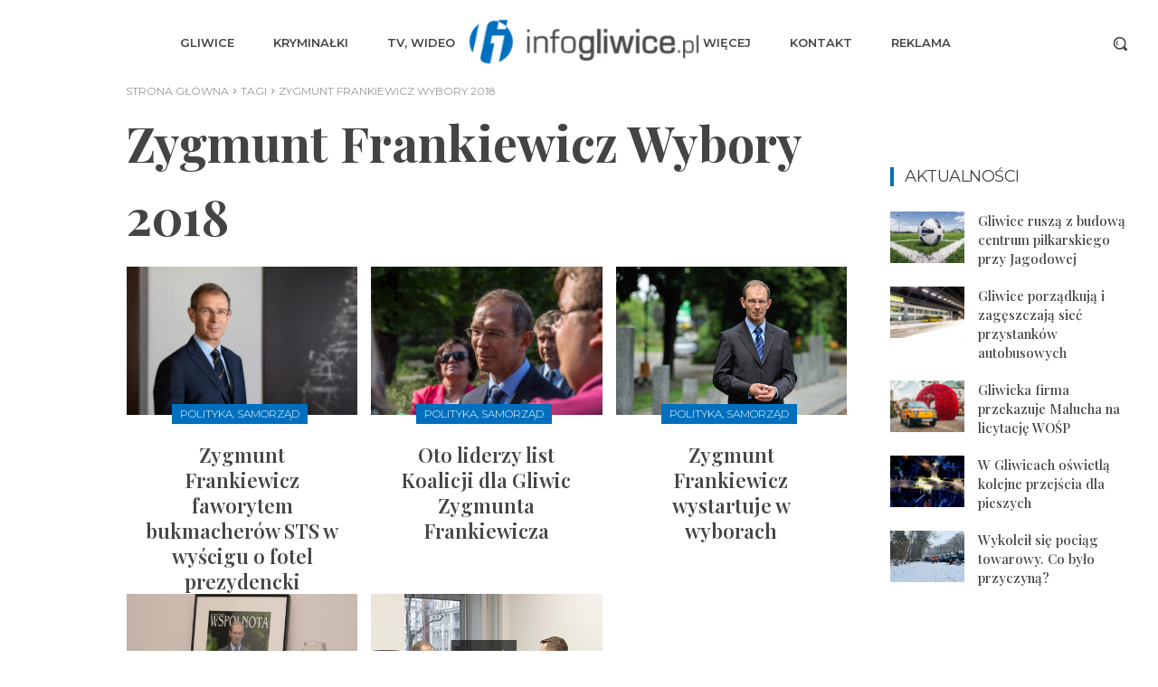

--- FILE ---
content_type: text/html; charset=UTF-8
request_url: https://infogliwice.pl/tag/zygmunt-frankiewicz-wybory-2018/
body_size: 45253
content:
<!doctype html >
<!--[if IE 8]>    <html class="ie8" lang="en"> <![endif]-->
<!--[if IE 9]>    <html class="ie9" lang="en"> <![endif]-->
<!--[if gt IE 8]><!--> <html lang="pl-PL"> <!--<![endif]-->
<head>
    <title>zygmunt frankiewicz wybory 2018 - infogliwice.pl | Gliwice - Portal Gliwice, wiadomości z Gliwic</title><style id="rocket-critical-css">:root{--td_theme_color:#4db2ec;--td_grid_border_color:#ededed;--td_black:#222;--td_text_color:#111;--td_default_google_font_1:'Open Sans', 'Open Sans Regular', sans-serif;--td_default_google_font_2:'Roboto', sans-serif}.clearfix{*zoom:1}.clearfix:before,.clearfix:after{display:table;content:"";line-height:0}.clearfix:after{clear:both}html{font-family:sans-serif;-ms-text-size-adjust:100%;-webkit-text-size-adjust:100%}body{margin:0}aside{display:block}a{background-color:transparent}b{font-weight:bold}img{border:0}svg:not(:root){overflow:hidden}button,input{color:inherit;font:inherit;margin:0}button{overflow:visible}button{text-transform:none}button,input[type="submit"]{-webkit-appearance:button}button::-moz-focus-inner,input::-moz-focus-inner{border:0;padding:0}input{line-height:normal}input[type="checkbox"]{box-sizing:border-box;padding:0}*{-webkit-box-sizing:border-box;-moz-box-sizing:border-box;box-sizing:border-box}*:before,*:after{-webkit-box-sizing:border-box;-moz-box-sizing:border-box;box-sizing:border-box}img{max-width:100%;height:auto}.td-main-content-wrap{background-color:#fff}.td-container{width:1068px;margin-right:auto;margin-left:auto}.td-container:before,.td-container:after{display:table;content:'';line-height:0}.td-container:after{clear:both}.td-pb-row{*zoom:1;margin-right:-24px;margin-left:-24px;position:relative}.td-pb-row:before,.td-pb-row:after{display:table;content:''}.td-pb-row:after{clear:both}.td-pb-row [class*="td-pb-span"]{display:block;min-height:1px;float:left;padding-right:24px;padding-left:24px;position:relative}@media (min-width:1019px) and (max-width:1140px){.td-pb-row [class*="td-pb-span"]{padding-right:20px;padding-left:20px}}@media (min-width:768px) and (max-width:1018px){.td-pb-row [class*="td-pb-span"]{padding-right:14px;padding-left:14px}}@media (max-width:767px){.td-pb-row [class*="td-pb-span"]{padding-right:0;padding-left:0;float:none;width:100%}}.td-ss-main-sidebar{-webkit-backface-visibility:hidden;-webkit-perspective:1000}.td-pb-span4{width:33.33333333%}.td-pb-span8{width:66.66666667%}.td-block-row{*zoom:1;margin-left:-24px;margin-right:-24px}.td-block-row:before,.td-block-row:after{display:table;content:''}.td-block-row:after{clear:both}.td-block-row [class*="td-block-span"]{display:block;min-height:1px;float:left;padding-right:24px;padding-left:24px}@media (min-width:1019px) and (max-width:1140px){.td-block-row [class*="td-block-span"]{padding-right:20px;padding-left:20px}}@media (min-width:768px) and (max-width:1018px){.td-block-row [class*="td-block-span"]{padding-right:14px;padding-left:14px}}@media (max-width:767px){.td-block-row [class*="td-block-span"]{padding-right:0;padding-left:0;float:none;width:100%}}.td-block-span6{width:50%}@media (min-width:1019px) and (max-width:1140px){.td-container{width:980px}.td-pb-row,.td-block-row{margin-right:-20px;margin-left:-20px}}@media (min-width:768px) and (max-width:1018px){.td-container{width:740px}.td-pb-row,.td-block-row{margin-right:-14px;margin-left:-14px}}@media (max-width:767px){.td-container{width:100%;padding-left:20px;padding-right:20px}.td-pb-row,.td-block-row{width:100%;margin-left:0;margin-right:0}}.td-header-wrap{position:relative;z-index:2000}.td-header-row{*zoom:1;font-family:var(--td_default_google_font_1, 'Open Sans', 'Open Sans Regular', sans-serif)}.td-header-row:before,.td-header-row:after{display:table;content:''}.td-header-row:after{clear:both}.td-header-gradient:before{content:"";background:transparent url('[data-uri]');width:100%;height:12px;position:absolute;left:0;bottom:-12px;z-index:1}@media (max-width:767px){#td-header-search-button{display:none}}#td-header-search-button-mob{display:none}@media (max-width:767px){#td-header-search-button-mob{display:block}}@media (min-width:768px){.td-drop-down-search .td-search-form{margin:20px}}.td-header-wrap .td-drop-down-search{position:absolute;top:100%;right:0;visibility:hidden;opacity:0;transform:translate3d(0,20px,0);-webkit-transform:translate3d(0,20px,0);background-color:#fff;-webkit-box-shadow:0 2px 6px rgba(0,0,0,0.2);box-shadow:0 2px 6px rgba(0,0,0,0.2);border-top:0;width:342px}.td-header-wrap .td-drop-down-search .btn{position:absolute;height:32px;min-width:67px;line-height:17px;padding:7px 15px 8px;text-shadow:none;vertical-align:top;right:20px;margin:0!important}.td-header-wrap .td-drop-down-search:before{position:absolute;top:-9px;right:19px;display:block;content:'';width:0;height:0;border-style:solid;border-width:0 5.5px 6px 5.5px;border-color:transparent transparent var(--td_theme_color, #4db2ec) transparent}.td-header-wrap .td-drop-down-search:after{position:absolute;top:-3px;display:block;content:'';right:0;left:0;margin:0 auto;width:100%;height:3px;background-color:var(--td_theme_color, #4db2ec)}.td-header-wrap #td-header-search{width:235px;height:32px;margin:0;border-right:0;line-height:17px;border-color:#eaeaea!important}@media (max-width:767px){.td-header-wrap #td-header-search{width:91%;font-size:16px}}.td-banner-wrap-full{position:relative}.td-header-menu-wrap-full{z-index:9998;position:relative}@media (max-width:767px){.td-header-wrap .td-header-menu-wrap-full,.td-header-wrap .td-header-menu-wrap,.td-header-wrap .td-header-main-menu{background-color:var(--td_mobile_menu_color, #222222)!important;height:54px!important}.header-search-wrap .td-icon-search{color:var(--td_mobile_icons_color, #ffffff)!important}}.td-logo-text-container{display:inline-block;vertical-align:middle;line-height:1;z-index:1}.td-logo-text-container span{display:inline-block;width:100%}.td-logo-text-container .td-logo-text{font-size:75px;font-family:serif;color:#222;line-height:1}@media (max-width:767px){.td-logo-text-container .td-logo-text{font-size:36px}}.td-logo-text-container .td-tagline-text{letter-spacing:1.8px;font-size:12px;font-family:serif;color:#777;padding-top:2px;padding-bottom:10px}@media (max-width:767px){.td-logo-text-container .td-tagline-text{font-size:11px}}.td-header-wrap .td-header-menu-wrap-full{background-color:#fff}.td-header-style-1 .td-logo-text-wrap{min-height:130px;line-height:130px}@media (max-width:767px){.td-header-style-1 .td-logo-text-wrap{line-height:90px;min-height:90px}}.td-header-style-1 .td-logo-text-wrap a{position:relative;z-index:1;line-height:130px;display:inline-block;vertical-align:middle}@media (max-width:767px){.td-header-style-1 .td-logo-text-wrap a{line-height:90px}}.td-header-style-1 .td-logo-text-container a{line-height:1}.td-header-style-1 .td-header-sp-logo{text-align:center}.td-header-style-1 .header-search-wrap .td-icon-search{color:#000}@media (max-width:767px){.td-header-style-1 .header-search-wrap .td-icon-search{color:#fff}}.td-header-style-1 .td-header-menu-wrap-full{position:relative}.td-header-main-menu{position:relative;z-index:999;padding-right:48px}@media (max-width:767px){.td-header-main-menu{padding-right:64px;padding-left:2px}}.sf-menu,.sf-menu li{margin:0;list-style:none}@media (max-width:767px){.sf-menu{display:none}}.sf-menu li{float:left;position:relative}.sf-menu>li>a{padding:0 14px;line-height:48px;font-size:14px;color:#000;font-weight:700;text-transform:uppercase;-webkit-backface-visibility:hidden}@media (min-width:768px) and (max-width:1018px){.sf-menu>li>a{padding:0 9px;font-size:11px}}.sf-menu>li>a:after{background-color:transparent;content:'';width:0;height:3px;position:absolute;bottom:0;left:0;right:0;margin:0 auto;-webkit-transform:translate3d(0,0,0);transform:translate3d(0,0,0)}#td-header-menu{display:inline-block;vertical-align:top}.header-search-wrap{position:absolute;top:0;right:0;z-index:999}.header-search-wrap .td-icon-search{display:inline-block;font-size:19px;width:48px;line-height:48px;text-align:center}@media (min-width:768px) and (max-width:1018px){.header-search-wrap .td-icon-search{font-size:15px}}@media (max-width:767px){.header-search-wrap .td-icon-search{height:54px;width:54px;line-height:54px;font-size:22px;margin-right:2px}}#td-outer-wrap{overflow:hidden}@media (max-width:767px){#td-outer-wrap{margin:auto;width:100%;-webkit-transform-origin:50% 200px 0;transform-origin:50% 200px 0}}#td-top-mobile-toggle{display:none}@media (max-width:767px){#td-top-mobile-toggle{display:inline-block;position:relative}}#td-top-mobile-toggle a{display:inline-block}#td-top-mobile-toggle i{font-size:27px;width:64px;line-height:54px;height:54px;display:inline-block;padding-top:1px;color:var(--td_mobile_icons_color, #ffffff)}.td-menu-background{background-repeat:var(--td_mobile_background_repeat, no-repeat);background-size:var(--td_mobile_background_size, cover);background-position:var(--td_mobile_background_size, center top);position:fixed;top:0;display:block;width:100%;height:113%;z-index:9999;visibility:hidden;transform:translate3d(-100%,0,0);-webkit-transform:translate3d(-100%,0,0)}.td-menu-background:before{content:'';width:100%;height:100%;position:absolute;top:0;left:0;opacity:0.98;background:#313b45;background:-webkit-gradient(left top,left bottom,color-stop(0%,var(--td_mobile_gradient_one_mob, #313b45)),color-stop(100%,var(--td_mobile_gradient_two_mob, #3393b8)));background:linear-gradient(to bottom,var(--td_mobile_gradient_one_mob, #313b45) 0%,var(--td_mobile_gradient_two_mob, #3393b8) 100%);filter:progid:DXImageTransform.Microsoft.gradient(startColorstr='var(--td_mobile_gradient_one_mob, #313b45)', endColorstr='var(--td_mobile_gradient_two_mob, #3393b8)', GradientType=0)}#td-mobile-nav{padding:0;position:fixed;width:100%;height:calc(100% + 1px);top:0;z-index:9999;visibility:hidden;transform:translate3d(-99%,0,0);-webkit-transform:translate3d(-99%,0,0);left:-1%;font-family:-apple-system,".SFNSText-Regular","San Francisco","Roboto","Segoe UI","Helvetica Neue","Lucida Grande",sans-serif}#td-mobile-nav{height:1px;overflow:hidden}.td-mobile-close{position:absolute;right:1px;top:0;z-index:1000}.td-mobile-close .td-icon-close-mobile{height:70px;width:70px;line-height:70px;font-size:21px;color:var(--td_mobile_text_color, #ffffff);top:4px;position:relative}.td-mobile-content{padding:20px 20px 0}.td-mobile-container{padding-bottom:20px;position:relative}.td-mobile-content ul{list-style:none;margin:0;padding:0}.td-mobile-content li{float:none;margin-left:0;-webkit-touch-callout:none}.td-mobile-content li a{display:block;line-height:21px;font-size:21px;color:var(--td_mobile_text_color, #ffffff);margin-left:0;padding:12px 30px 12px 12px;font-weight:bold}.td-mobile-content .td-icon-menu-right{display:none;position:absolute;top:10px;right:-4px;z-index:1000;font-size:14px;padding:6px 12px;float:right;color:var(--td_mobile_text_color, #ffffff);-webkit-transform-origin:50% 48% 0px;transform-origin:50% 48% 0px;transform:rotate(-90deg);-webkit-transform:rotate(-90deg)}.td-mobile-content .td-icon-menu-right:before{content:'\e83d'}.td-mobile-container{opacity:1}.td-search-wrap-mob{padding:0;position:absolute;width:100%;height:auto;top:0;text-align:center;z-index:9999;visibility:hidden;color:var(--td_mobile_text_color, #ffffff);font-family:-apple-system,".SFNSText-Regular","San Francisco","Roboto","Segoe UI","Helvetica Neue","Lucida Grande",sans-serif}.td-search-wrap-mob .td-drop-down-search{opacity:0;visibility:hidden;-webkit-backface-visibility:hidden;position:relative}.td-search-wrap-mob #td-header-search-mob{color:var(--td_mobile_text_color, #ffffff);font-weight:bold;font-size:26px;height:40px;line-height:36px;border:0;background:transparent;outline:0;margin:8px 0;padding:0;text-align:center}.td-search-wrap-mob .td-search-input{margin:0 5%;position:relative}.td-search-wrap-mob .td-search-input span{opacity:0.8;font-size:12px}.td-search-wrap-mob .td-search-input:before,.td-search-wrap-mob .td-search-input:after{content:'';position:absolute;display:block;width:100%;height:1px;background-color:var(--td_mobile_text_color, #ffffff);bottom:0;left:0;opacity:0.2}.td-search-wrap-mob .td-search-input:after{opacity:0.8;transform:scaleX(0);-webkit-transform:scaleX(0)}.td-search-wrap-mob .td-search-form{margin-bottom:30px}.td-search-background{background-repeat:no-repeat;background-size:cover;background-position:center top;position:fixed;top:0;display:block;width:100%;height:113%;z-index:9999;transform:translate3d(100%,0,0);-webkit-transform:translate3d(100%,0,0);visibility:hidden}.td-search-background:before{content:'';width:100%;height:100%;position:absolute;top:0;left:0;opacity:0.98;background:#313b45;background:-webkit-gradient(left top,left bottom,color-stop(0%,var(--td_mobile_gradient_one_mob, #313b45)),color-stop(100%,var(--td_mobile_gradient_two_mob, #3393b8)));background:linear-gradient(to bottom,var(--td_mobile_gradient_one_mob, #313b45) 0%,var(--td_mobile_gradient_two_mob, #3393b8) 100%);filter:progid:DXImageTransform.Microsoft.gradient(startColorstr='var(--td_mobile_gradient_one_mob, #313b45)', endColorstr='var(--td_mobile_gradient_two_mob, #3393b8)', GradientType=0)}.td-search-close{text-align:right;z-index:1000}.td-search-close .td-icon-close-mobile{height:70px;width:70px;line-height:70px;font-size:21px;color:var(--td_mobile_text_color, #ffffff);position:relative;top:4px;right:0}body{font-family:Verdana,BlinkMacSystemFont,-apple-system,"Segoe UI",Roboto,Oxygen,Ubuntu,Cantarell,"Open Sans","Helvetica Neue",sans-serif;font-size:14px;line-height:21px}p{margin-top:0;margin-bottom:21px}a{color:var(--td_theme_color, #4db2ec);text-decoration:none}ins{background:#fff;text-decoration:none}ul{padding:0}ul li{line-height:24px;margin-left:21px}h1,h2,h3{font-family:var(--td_default_google_font_2, 'Roboto', sans-serif);color:var(--td_text_color, #111111);font-weight:400;margin:6px 0}h3>a{color:var(--td_text_color, #111111)}h1{font-size:32px;line-height:40px;margin-top:33px;margin-bottom:23px}h2{font-size:27px;line-height:38px;margin-top:30px;margin-bottom:20px}h3{font-size:22px;line-height:30px;margin-top:27px;margin-bottom:17px}input[type=submit]{font-family:var(--td_default_google_font_2, 'Roboto', sans-serif);font-size:13px;background-color:var(--td_black, #222222);border-radius:0;color:#fff;border:none;padding:8px 15px;font-weight:500}input[type=text]{font-size:12px;line-height:21px;color:#444;border:1px solid #e1e1e1;width:100%;max-width:100%;height:34px;padding:3px 9px}@media (max-width:767px){input[type=text]{font-size:16px}}.td_module_wrap{position:relative;padding-bottom:35px}.td_module_wrap .entry-title{font-size:21px;line-height:25px;margin:0 0 6px 0}.entry-title{word-wrap:break-word}.td-module-thumb{position:relative;margin-bottom:13px}.td-module-thumb .entry-thumb{display:block}.td-module-meta-info{font-family:var(--td_default_google_font_1, 'Open Sans', 'Open Sans Regular', sans-serif);font-size:11px;margin-bottom:7px;line-height:1;min-height:17px}.td-post-author-name{font-weight:bold;display:inline-block;position:relative;top:2px}.td-post-author-name a{color:#000}.td-post-author-name span{color:#ccc;margin:0 2px 0 2px;font-weight:normal}.td-post-date{color:#767676;display:inline-block;position:relative;top:2px}.td-module-comments{position:relative;float:right;font-family:var(--td_default_google_font_1, 'Open Sans', 'Open Sans Regular', sans-serif);font-size:10px;font-weight:600;text-align:center;line-height:1}.td-module-comments a{color:#fff;background-color:#000;display:inline-block;min-width:17px;padding:3px 4px 4px 5px;position:relative}.td-module-comments a:after{position:absolute;bottom:-3px;left:0;content:'';width:0;height:0;border-style:solid;border-width:3px 3px 0 0;border-color:#000 transparent transparent transparent}.td-post-category{font-family:var(--td_default_google_font_1, 'Open Sans', 'Open Sans Regular', sans-serif);font-size:10px;font-weight:600;line-height:1;background-color:var(--td_black, #222222);color:#fff;margin-right:5px;padding:3px 6px 4px;display:block;vertical-align:top}.td-module-image{position:relative}.td-module-image .td-post-category{position:absolute;bottom:0}.td-page-title{font-size:30px;line-height:38px;margin:-9px 0 19px 0}.td-page-title{color:var(--td_page_title_color, var(--td_text_color, #111111))}@media (min-width:768px) and (max-width:1018px){body .td-page-title{font-size:26px;line-height:34px;margin:-2px 0 19px 0}}@media (max-width:767px){body .td-page-title{font-size:24px;line-height:32px}}.td-main-content-wrap{padding-bottom:40px}@media (max-width:767px){.td-main-content-wrap{padding-bottom:26px}}.td-ss-main-sidebar{perspective:unset!important}.td-crumb-container{min-height:35px;margin-bottom:9px;padding-top:21px}@media (min-width:768px) and (max-width:1018px){.td-crumb-container{padding-top:16px}}@media (max-width:767px){.td-crumb-container{padding-top:11px}}.entry-crumbs{font-family:var(--td_default_google_font_1, 'Open Sans', 'Open Sans Regular', sans-serif);font-size:12px;color:#c3c3c3;line-height:18px;padding-top:1px;padding-bottom:2px}.entry-crumbs a{color:#c3c3c3}.entry-crumbs .td-bread-sep{font-size:8px;margin:0 5px}.post{background-color:var(--td_container_transparent, #ffffff)}@font-face{font-family:'newspaper';src:url(https://infogliwice.pl/wp-content/themes/Newspaper/images/icons/newspaper.eot?23);src:url(https://infogliwice.pl/wp-content/themes/Newspaper/images/icons/newspaper.eot?23#iefix) format('embedded-opentype'),url(https://infogliwice.pl/wp-content/themes/Newspaper/images/icons/newspaper.woff?23) format('woff'),url(https://infogliwice.pl/wp-content/themes/Newspaper/images/icons/newspaper.ttf?23) format('truetype'),url(https://infogliwice.pl/wp-content/themes/Newspaper/images/icons/newspaper.svg?23#newspaper) format('svg');font-weight:normal;font-style:normal;font-display:swap}[class^="td-icon-"]:before,[class*=" td-icon-"]:before{font-family:'newspaper';speak:none;font-style:normal;font-weight:normal;font-variant:normal;text-transform:none;line-height:1;text-align:center;-webkit-font-smoothing:antialiased;-moz-osx-font-smoothing:grayscale}[class*="td-icon-"]{line-height:1;text-align:center;display:inline-block}.td-icon-right:before{content:'\e803'}.td-icon-search:before{content:'\e80a'}.td-icon-menu-right:before{content:'\e80d'}.td-icon-mobile:before{content:'\e83e'}.td-icon-close-mobile:before{content:'\e900'}.widget{font-family:var(--td_default_google_font_1, 'Open Sans', 'Open Sans Regular', sans-serif);margin-bottom:38px}.widget a{color:#111}.widget_text a{color:var(--td_theme_color, #4db2ec)}.tagdiv-small-theme-menu>li>a:before{background-color:transparent;content:'';width:0;height:3px;position:absolute;bottom:0;left:0;right:0;margin:0 auto;-webkit-transform:translate3d(0,0,0);transform:translate3d(0,0,0)}.tagdiv-small-theme .td-menu-background,.tagdiv-small-theme #td-mobile-nav{visibility:visible}.tagdiv-small-theme #td-mobile-nav .td-mobile-content{padding-top:74px}.tagdiv-small-theme #td-mobile-nav .menu-item{position:relative}</style><link rel="preload" href="https://infogliwice.pl/wp-content/cache/min/1/8ec72a1b61057130e7ddc2958bf317c9.css" data-rocket-async="style" as="style" onload="this.onload=null;this.rel='stylesheet'" media="all" data-minify="1" />
    <meta charset="UTF-8" />
    <meta name="viewport" content="width=device-width, initial-scale=1.0">
    <link rel="pingback" href="https://infogliwice.pl/xmlrpc.php" />
    <meta name='robots' content='index, follow, max-image-preview:large, max-snippet:-1, max-video-preview:-1' />
<link rel="icon" type="image/png" href="https://infogliwice.pl/wp-content/uploads/2015/09/favicon.ico">
	<!-- This site is optimized with the Yoast SEO Premium plugin v26.0 (Yoast SEO v26.6) - https://yoast.com/wordpress/plugins/seo/ -->
	<link rel="canonical" href="https://infogliwice.pl/tag/zygmunt-frankiewicz-wybory-2018/" />
	<meta property="og:locale" content="pl_PL" />
	<meta property="og:type" content="article" />
	<meta property="og:title" content="Archiwa zygmunt frankiewicz wybory 2018" />
	<meta property="og:url" content="https://infogliwice.pl/tag/zygmunt-frankiewicz-wybory-2018/" />
	<meta property="og:site_name" content="infogliwice.pl | Gliwice - Portal Gliwice, wiadomości z Gliwic" />
	<meta property="og:image" content="https://infogliwice.pl/wp-content/uploads/2022/02/infogliwice-logo.jpg" />
	<meta property="og:image:width" content="2000" />
	<meta property="og:image:height" content="1230" />
	<meta property="og:image:type" content="image/jpeg" />
	<meta name="twitter:card" content="summary_large_image" />
	<meta name="twitter:site" content="@infogliwice" />
	<script type="application/ld+json" class="yoast-schema-graph">{"@context":"https://schema.org","@graph":[{"@type":"CollectionPage","@id":"https://infogliwice.pl/tag/zygmunt-frankiewicz-wybory-2018/","url":"https://infogliwice.pl/tag/zygmunt-frankiewicz-wybory-2018/","name":"zygmunt frankiewicz wybory 2018 - infogliwice.pl | Gliwice - Portal Gliwice, wiadomości z Gliwic","isPartOf":{"@id":"https://infogliwice.pl/#website"},"primaryImageOfPage":{"@id":"https://infogliwice.pl/tag/zygmunt-frankiewicz-wybory-2018/#primaryimage"},"image":{"@id":"https://infogliwice.pl/tag/zygmunt-frankiewicz-wybory-2018/#primaryimage"},"thumbnailUrl":"https://infogliwice.pl/wp-content/uploads/2018/10/zygmunt_frankiewicz_0.jpg","breadcrumb":{"@id":"https://infogliwice.pl/tag/zygmunt-frankiewicz-wybory-2018/#breadcrumb"},"inLanguage":"pl-PL"},{"@type":"ImageObject","inLanguage":"pl-PL","@id":"https://infogliwice.pl/tag/zygmunt-frankiewicz-wybory-2018/#primaryimage","url":"https://infogliwice.pl/wp-content/uploads/2018/10/zygmunt_frankiewicz_0.jpg","contentUrl":"https://infogliwice.pl/wp-content/uploads/2018/10/zygmunt_frankiewicz_0.jpg","width":1200,"height":800,"caption":"zygmunt frankiewicz 0"},{"@type":"BreadcrumbList","@id":"https://infogliwice.pl/tag/zygmunt-frankiewicz-wybory-2018/#breadcrumb","itemListElement":[{"@type":"ListItem","position":1,"name":"Strona główna","item":"https://infogliwice.pl/"},{"@type":"ListItem","position":2,"name":"zygmunt frankiewicz wybory 2018"}]},{"@type":"WebSite","@id":"https://infogliwice.pl/#website","url":"https://infogliwice.pl/","name":"infogliwice.pl | Gliwice - Portal Gliwice, wiadomości z Gliwic","description":"infogliwice - Gliwice | Portal Gliwice","publisher":{"@id":"https://infogliwice.pl/#organization"},"potentialAction":[{"@type":"SearchAction","target":{"@type":"EntryPoint","urlTemplate":"https://infogliwice.pl/?s={search_term_string}"},"query-input":{"@type":"PropertyValueSpecification","valueRequired":true,"valueName":"search_term_string"}}],"inLanguage":"pl-PL"},{"@type":"Organization","@id":"https://infogliwice.pl/#organization","name":"infogliwice.pl","url":"https://infogliwice.pl/","logo":{"@type":"ImageObject","inLanguage":"pl-PL","@id":"https://infogliwice.pl/#/schema/logo/image/","url":"https://i0.wp.com/infogliwice.pl/wp-content/uploads/2020/05/logo-infogliwice3-1.png?fit=296%2C65&ssl=1","contentUrl":"https://i0.wp.com/infogliwice.pl/wp-content/uploads/2020/05/logo-infogliwice3-1.png?fit=296%2C65&ssl=1","width":296,"height":65,"caption":"infogliwice.pl"},"image":{"@id":"https://infogliwice.pl/#/schema/logo/image/"},"sameAs":["https://www.facebook.com/infogliwice","https://x.com/infogliwice","https://www.youtube.com/user/infogliwicePL"]}]}</script>
	<!-- / Yoast SEO Premium plugin. -->


<link rel='dns-prefetch' href='//fonts.googleapis.com' />
<link href='https://fonts.gstatic.com' crossorigin rel='preconnect' />
<link rel="alternate" type="application/rss+xml" title="infogliwice.pl | Gliwice - Portal Gliwice, wiadomości z Gliwic &raquo; Kanał z wpisami" href="https://infogliwice.pl/feed/" />
<link rel="alternate" type="application/rss+xml" title="infogliwice.pl | Gliwice - Portal Gliwice, wiadomości z Gliwic &raquo; Kanał z komentarzami" href="https://infogliwice.pl/comments/feed/" />
<link rel="alternate" type="application/rss+xml" title="infogliwice.pl | Gliwice - Portal Gliwice, wiadomości z Gliwic &raquo; Kanał z wpisami otagowanymi jako zygmunt frankiewicz wybory 2018" href="https://infogliwice.pl/tag/zygmunt-frankiewicz-wybory-2018/feed/" />
<style id='wp-img-auto-sizes-contain-inline-css' type='text/css'>
img:is([sizes=auto i],[sizes^="auto," i]){contain-intrinsic-size:3000px 1500px}
/*# sourceURL=wp-img-auto-sizes-contain-inline-css */
</style>
<style id='wp-emoji-styles-inline-css' type='text/css'>

	img.wp-smiley, img.emoji {
		display: inline !important;
		border: none !important;
		box-shadow: none !important;
		height: 1em !important;
		width: 1em !important;
		margin: 0 0.07em !important;
		vertical-align: -0.1em !important;
		background: none !important;
		padding: 0 !important;
	}
/*# sourceURL=wp-emoji-styles-inline-css */
</style>
<style id='classic-theme-styles-inline-css' type='text/css'>
/*! This file is auto-generated */
.wp-block-button__link{color:#fff;background-color:#32373c;border-radius:9999px;box-shadow:none;text-decoration:none;padding:calc(.667em + 2px) calc(1.333em + 2px);font-size:1.125em}.wp-block-file__button{background:#32373c;color:#fff;text-decoration:none}
/*# sourceURL=/wp-includes/css/classic-themes.min.css */
</style>

<link rel='preload'  href='https://fonts.googleapis.com/css?family=Montserrat%3A400%2C300%2C500%2C700%7COpen+Sans%3A400%2C600%2C700%2C300%2C500%7CRoboto%3A400%2C600%2C700%2C300%2C500%7CMontserrat%3A400%2C600%2C300%7CPlayfair+Display%3A700%2C400%2C600%2C500%7CMolle%3A400%7COpen+Sans%3A400%7CNoto+Serif+TC%3A700%2C400&#038;display=swap&#038;ver=12.7.2' data-rocket-async="style" as="style" onload="this.onload=null;this.rel='stylesheet'" type='text/css' media='all' />


<style id='td-theme-inline-css' type='text/css'>@media (max-width:767px){.td-header-desktop-wrap{display:none}}@media (min-width:767px){.td-header-mobile-wrap{display:none}}</style>




<script type="text/javascript" src="https://infogliwice.pl/wp-includes/js/jquery/jquery.min.js?ver=3.7.1" id="jquery-core-js" defer></script>

<link rel="https://api.w.org/" href="https://infogliwice.pl/wp-json/" /><link rel="alternate" title="JSON" type="application/json" href="https://infogliwice.pl/wp-json/wp/v2/tags/14566" /><link rel="EditURI" type="application/rsd+xml" title="RSD" href="https://infogliwice.pl/xmlrpc.php?rsd" />
<meta name="generator" content="WordPress 6.9" />

<!-- This site is using AdRotate v5.17.2 to display their advertisements - https://ajdg.solutions/ -->
<!-- AdRotate CSS -->
<style type="text/css" media="screen">
	.g { margin:0px; padding:0px; overflow:hidden; line-height:1; zoom:1; }
	.g img { height:auto; }
	.g-col { position:relative; float:left; }
	.g-col:first-child { margin-left: 0; }
	.g-col:last-child { margin-right: 0; }
	.g-1 {  margin: 0 auto; }
	.g-2 { margin:0px 1px 1px 1px; }
	.g-3 { margin:0px 1px 1px 1px; }
	.g-4 { margin:1px 1px 1px 1px; }
	.g-5 { margin:1px 1px 1px 1px; }
	.g-7 { margin:1px;  }
	.g-9 { margin:1px;  }
	.g-10 {  margin: 0 auto; }
	.g-11 { min-width:0px; max-width:1008px; margin: 0 auto; }
	.b-11 { margin:5px 0px 0px 0px; }
	.g-20 { min-width:0px; max-width:1008px; }
	.b-20 { margin:5px 0px 0px 0px; }
	@media only screen and (max-width: 480px) {
		.g-col, .g-dyn, .g-single { width:100%; margin-left:0; margin-right:0; }
	}
</style>
<!-- /AdRotate CSS -->

    
    
    <style id="tdb-global-colors">:root{--accent-color:#fff}</style>

    
	        

<!-- JS generated by theme -->

<script type="text/javascript" id="td-generated-header-js">
    
    

	    var tdBlocksArray = []; //here we store all the items for the current page

	    // td_block class - each ajax block uses a object of this class for requests
	    function tdBlock() {
		    this.id = '';
		    this.block_type = 1; //block type id (1-234 etc)
		    this.atts = '';
		    this.td_column_number = '';
		    this.td_current_page = 1; //
		    this.post_count = 0; //from wp
		    this.found_posts = 0; //from wp
		    this.max_num_pages = 0; //from wp
		    this.td_filter_value = ''; //current live filter value
		    this.is_ajax_running = false;
		    this.td_user_action = ''; // load more or infinite loader (used by the animation)
		    this.header_color = '';
		    this.ajax_pagination_infinite_stop = ''; //show load more at page x
	    }

        // td_js_generator - mini detector
        ( function () {
            var htmlTag = document.getElementsByTagName("html")[0];

	        if ( navigator.userAgent.indexOf("MSIE 10.0") > -1 ) {
                htmlTag.className += ' ie10';
            }

            if ( !!navigator.userAgent.match(/Trident.*rv\:11\./) ) {
                htmlTag.className += ' ie11';
            }

	        if ( navigator.userAgent.indexOf("Edge") > -1 ) {
                htmlTag.className += ' ieEdge';
            }

            if ( /(iPad|iPhone|iPod)/g.test(navigator.userAgent) ) {
                htmlTag.className += ' td-md-is-ios';
            }

            var user_agent = navigator.userAgent.toLowerCase();
            if ( user_agent.indexOf("android") > -1 ) {
                htmlTag.className += ' td-md-is-android';
            }

            if ( -1 !== navigator.userAgent.indexOf('Mac OS X')  ) {
                htmlTag.className += ' td-md-is-os-x';
            }

            if ( /chrom(e|ium)/.test(navigator.userAgent.toLowerCase()) ) {
               htmlTag.className += ' td-md-is-chrome';
            }

            if ( -1 !== navigator.userAgent.indexOf('Firefox') ) {
                htmlTag.className += ' td-md-is-firefox';
            }

            if ( -1 !== navigator.userAgent.indexOf('Safari') && -1 === navigator.userAgent.indexOf('Chrome') ) {
                htmlTag.className += ' td-md-is-safari';
            }

            if( -1 !== navigator.userAgent.indexOf('IEMobile') ){
                htmlTag.className += ' td-md-is-iemobile';
            }

        })();

        var tdLocalCache = {};

        ( function () {
            "use strict";

            tdLocalCache = {
                data: {},
                remove: function (resource_id) {
                    delete tdLocalCache.data[resource_id];
                },
                exist: function (resource_id) {
                    return tdLocalCache.data.hasOwnProperty(resource_id) && tdLocalCache.data[resource_id] !== null;
                },
                get: function (resource_id) {
                    return tdLocalCache.data[resource_id];
                },
                set: function (resource_id, cachedData) {
                    tdLocalCache.remove(resource_id);
                    tdLocalCache.data[resource_id] = cachedData;
                }
            };
        })();

    
    
var td_viewport_interval_list=[{"limitBottom":767,"sidebarWidth":228},{"limitBottom":1018,"sidebarWidth":300},{"limitBottom":1140,"sidebarWidth":324}];
var td_animation_stack_effect="type0";
var tds_animation_stack=true;
var td_animation_stack_specific_selectors=".entry-thumb, img, .td-lazy-img";
var td_animation_stack_general_selectors=".td-animation-stack img, .td-animation-stack .entry-thumb, .post img, .td-animation-stack .td-lazy-img";
var tdc_is_installed="yes";
var tdc_domain_active=false;
var td_ajax_url="https:\/\/infogliwice.pl\/wp-admin\/admin-ajax.php?td_theme_name=Newspaper&v=12.7.2";
var td_get_template_directory_uri="https:\/\/infogliwice.pl\/wp-content\/plugins\/td-composer\/legacy\/common";
var tds_snap_menu="";
var tds_logo_on_sticky="";
var tds_header_style="9";
var td_please_wait="Prosz\u0119 czeka\u0107...";
var td_email_user_pass_incorrect="U\u017cytkownik lub has\u0142o niepoprawne";
var td_email_user_incorrect="E-mail lub nazwa u\u017cytkownika jest niepoprawna";
var td_email_incorrect="E-mail niepoprawny!";
var td_user_incorrect="Username incorrect!";
var td_email_user_empty="Email or username empty!";
var td_pass_empty="Pass empty!";
var td_pass_pattern_incorrect="Invalid Pass Pattern!";
var td_retype_pass_incorrect="Retyped Pass incorrect!";
var tds_more_articles_on_post_enable="";
var tds_more_articles_on_post_time_to_wait="1";
var tds_more_articles_on_post_pages_distance_from_top=2000;
var tds_captcha="";
var tds_theme_color_site_wide="#0070be";
var tds_smart_sidebar="";
var tdThemeName="Newspaper";
var tdThemeNameWl="Newspaper";
var td_magnific_popup_translation_tPrev="Poprzedni (Strza\u0142ka w lewo)";
var td_magnific_popup_translation_tNext="Nast\u0119pny (Strza\u0142ka w prawo)";
var td_magnific_popup_translation_tCounter="%curr% z %total%";
var td_magnific_popup_translation_ajax_tError="Zawarto\u015b\u0107 z %url% nie mo\u017ce by\u0107 wy\u015bwietlony.";
var td_magnific_popup_translation_image_tError="Obraz #%curr% nie mo\u017ce by\u0107 wy\u015bwietlony.";
var tdBlockNonce="ef029a115e";
var tdMobileMenu="enabled";
var tdMobileSearch="enabled";
var tdDateNamesI18n={"month_names":["stycze\u0144","luty","marzec","kwiecie\u0144","maj","czerwiec","lipiec","sierpie\u0144","wrzesie\u0144","pa\u017adziernik","listopad","grudzie\u0144"],"month_names_short":["sty","lut","mar","kwi","maj","cze","lip","sie","wrz","pa\u017a","lis","gru"],"day_names":["niedziela","poniedzia\u0142ek","wtorek","\u015broda","czwartek","pi\u0105tek","sobota"],"day_names_short":["niedz.","pon.","wt.","\u015br.","czw.","pt.","sob."]};
var tdb_modal_confirm="Ratowa\u0107";
var tdb_modal_cancel="Anulowa\u0107";
var tdb_modal_confirm_alt="Tak";
var tdb_modal_cancel_alt="NIE";
var td_deploy_mode="deploy";
var td_ad_background_click_link="";
var td_ad_background_click_target="";
</script>


<!-- Header style compiled by theme -->

<style>.td-menu-background,.td-search-background{background-image:url('https://infogliwice.pl/wp-content/uploads/2020/05/1.jpg')}#td-mobile-nav,#td-mobile-nav .wpb_button,.td-search-wrap-mob{font-family:Montserrat}.white-popup-block:before{background-image:url('https://infogliwice.pl/wp-content/uploads/2020/05/1.jpg')}:root{--td_excl_label:'EKSKLUZYWNY';--td_theme_color:#0070be;--td_slider_text:rgba(0,112,190,0.7);--td_mobile_gradient_one_mob:rgba(0,0,0,0.64);--td_mobile_gradient_two_mob:rgba(0,0,0,0.79);--td_mobile_text_active_color:#0070be;--td_login_button_background:#f78c8c;--td_login_button_color:#ffffff;--td_login_hover_background:#444444;--td_login_hover_color:#ffffff;--td_login_gradient_one:rgba(0,0,0,0.7);--td_login_gradient_two:rgba(0,0,0,0.8)}.td-header-style-12 .td-header-menu-wrap-full,.td-header-style-12 .td-affix,.td-grid-style-1.td-hover-1 .td-big-grid-post:hover .td-post-category,.td-grid-style-5.td-hover-1 .td-big-grid-post:hover .td-post-category,.td_category_template_3 .td-current-sub-category,.td_category_template_8 .td-category-header .td-category a.td-current-sub-category,.td_category_template_4 .td-category-siblings .td-category a:hover,.td_block_big_grid_9.td-grid-style-1 .td-post-category,.td_block_big_grid_9.td-grid-style-5 .td-post-category,.td-grid-style-6.td-hover-1 .td-module-thumb:after,.tdm-menu-active-style5 .td-header-menu-wrap .sf-menu>.current-menu-item>a,.tdm-menu-active-style5 .td-header-menu-wrap .sf-menu>.current-menu-ancestor>a,.tdm-menu-active-style5 .td-header-menu-wrap .sf-menu>.current-category-ancestor>a,.tdm-menu-active-style5 .td-header-menu-wrap .sf-menu>li>a:hover,.tdm-menu-active-style5 .td-header-menu-wrap .sf-menu>.sfHover>a{background-color:#0070be}.td_mega_menu_sub_cats .cur-sub-cat,.td-mega-span h3 a:hover,.td_mod_mega_menu:hover .entry-title a,.header-search-wrap .result-msg a:hover,.td-header-top-menu .td-drop-down-search .td_module_wrap:hover .entry-title a,.td-header-top-menu .td-icon-search:hover,.td-header-wrap .result-msg a:hover,.top-header-menu li a:hover,.top-header-menu .current-menu-item>a,.top-header-menu .current-menu-ancestor>a,.top-header-menu .current-category-ancestor>a,.td-social-icon-wrap>a:hover,.td-header-sp-top-widget .td-social-icon-wrap a:hover,.td_mod_related_posts:hover h3>a,.td-post-template-11 .td-related-title .td-related-left:hover,.td-post-template-11 .td-related-title .td-related-right:hover,.td-post-template-11 .td-related-title .td-cur-simple-item,.td-post-template-11 .td_block_related_posts .td-next-prev-wrap a:hover,.td-category-header .td-pulldown-category-filter-link:hover,.td-category-siblings .td-subcat-dropdown a:hover,.td-category-siblings .td-subcat-dropdown a.td-current-sub-category,.footer-text-wrap .footer-email-wrap a,.footer-social-wrap a:hover,.td_module_17 .td-read-more a:hover,.td_module_18 .td-read-more a:hover,.td_module_19 .td-post-author-name a:hover,.td-pulldown-syle-2 .td-subcat-dropdown:hover .td-subcat-more span,.td-pulldown-syle-2 .td-subcat-dropdown:hover .td-subcat-more i,.td-pulldown-syle-3 .td-subcat-dropdown:hover .td-subcat-more span,.td-pulldown-syle-3 .td-subcat-dropdown:hover .td-subcat-more i,.tdm-menu-active-style3 .tdm-header.td-header-wrap .sf-menu>.current-category-ancestor>a,.tdm-menu-active-style3 .tdm-header.td-header-wrap .sf-menu>.current-menu-ancestor>a,.tdm-menu-active-style3 .tdm-header.td-header-wrap .sf-menu>.current-menu-item>a,.tdm-menu-active-style3 .tdm-header.td-header-wrap .sf-menu>.sfHover>a,.tdm-menu-active-style3 .tdm-header.td-header-wrap .sf-menu>li>a:hover{color:#0070be}.td-mega-menu-page .wpb_content_element ul li a:hover,.td-theme-wrap .td-aj-search-results .td_module_wrap:hover .entry-title a,.td-theme-wrap .header-search-wrap .result-msg a:hover{color:#0070be!important}.td_category_template_8 .td-category-header .td-category a.td-current-sub-category,.td_category_template_4 .td-category-siblings .td-category a:hover,.tdm-menu-active-style4 .tdm-header .sf-menu>.current-menu-item>a,.tdm-menu-active-style4 .tdm-header .sf-menu>.current-menu-ancestor>a,.tdm-menu-active-style4 .tdm-header .sf-menu>.current-category-ancestor>a,.tdm-menu-active-style4 .tdm-header .sf-menu>li>a:hover,.tdm-menu-active-style4 .tdm-header .sf-menu>.sfHover>a{border-color:#0070be}.td-header-wrap .td-header-top-menu-full,.td-header-wrap .top-header-menu .sub-menu,.tdm-header-style-1.td-header-wrap .td-header-top-menu-full,.tdm-header-style-1.td-header-wrap .top-header-menu .sub-menu,.tdm-header-style-2.td-header-wrap .td-header-top-menu-full,.tdm-header-style-2.td-header-wrap .top-header-menu .sub-menu,.tdm-header-style-3.td-header-wrap .td-header-top-menu-full,.tdm-header-style-3.td-header-wrap .top-header-menu .sub-menu{background-color:#3f3f3f}.td-header-style-8 .td-header-top-menu-full{background-color:transparent}.td-header-style-8 .td-header-top-menu-full .td-header-top-menu{background-color:#3f3f3f;padding-left:15px;padding-right:15px}.td-header-wrap .td-header-top-menu-full .td-header-top-menu,.td-header-wrap .td-header-top-menu-full{border-bottom:none}.td-header-top-menu,.td-header-top-menu a,.td-header-wrap .td-header-top-menu-full .td-header-top-menu,.td-header-wrap .td-header-top-menu-full a,.td-header-style-8 .td-header-top-menu,.td-header-style-8 .td-header-top-menu a,.td-header-top-menu .td-drop-down-search .entry-title a{color:#ffffff}.top-header-menu .current-menu-item>a,.top-header-menu .current-menu-ancestor>a,.top-header-menu .current-category-ancestor>a,.top-header-menu li a:hover,.td-header-sp-top-widget .td-icon-search:hover{color:#1e73be}.td-header-wrap .td-header-sp-top-widget .td-icon-font,.td-header-style-7 .td-header-top-menu .td-social-icon-wrap .td-icon-font{color:#ffffff}.td-header-wrap .td-header-sp-top-widget i.td-icon-font:hover{color:#1e73be}.td-header-wrap .td-header-menu-wrap-full,.td-header-menu-wrap.td-affix,.td-header-style-3 .td-header-main-menu,.td-header-style-3 .td-affix .td-header-main-menu,.td-header-style-4 .td-header-main-menu,.td-header-style-4 .td-affix .td-header-main-menu,.td-header-style-8 .td-header-menu-wrap.td-affix,.td-header-style-8 .td-header-top-menu-full{background-color:#0070be}.td-boxed-layout .td-header-style-3 .td-header-menu-wrap,.td-boxed-layout .td-header-style-4 .td-header-menu-wrap,.td-header-style-3 .td_stretch_content .td-header-menu-wrap,.td-header-style-4 .td_stretch_content .td-header-menu-wrap{background-color:#0070be!important}@media (min-width:1019px){.td-header-style-1 .td-header-sp-recs,.td-header-style-1 .td-header-sp-logo{margin-bottom:28px}}@media (min-width:768px) and (max-width:1018px){.td-header-style-1 .td-header-sp-recs,.td-header-style-1 .td-header-sp-logo{margin-bottom:14px}}.td-header-style-7 .td-header-top-menu{border-bottom:none}.sf-menu>.current-menu-item>a:after,.sf-menu>.current-menu-ancestor>a:after,.sf-menu>.current-category-ancestor>a:after,.sf-menu>li:hover>a:after,.sf-menu>.sfHover>a:after,.td_block_mega_menu .td-next-prev-wrap a:hover,.td-mega-span .td-post-category:hover,.td-header-wrap .black-menu .sf-menu>li>a:hover,.td-header-wrap .black-menu .sf-menu>.current-menu-ancestor>a,.td-header-wrap .black-menu .sf-menu>.sfHover>a,.td-header-wrap .black-menu .sf-menu>.current-menu-item>a,.td-header-wrap .black-menu .sf-menu>.current-menu-ancestor>a,.td-header-wrap .black-menu .sf-menu>.current-category-ancestor>a,.tdm-menu-active-style5 .tdm-header .td-header-menu-wrap .sf-menu>.current-menu-item>a,.tdm-menu-active-style5 .tdm-header .td-header-menu-wrap .sf-menu>.current-menu-ancestor>a,.tdm-menu-active-style5 .tdm-header .td-header-menu-wrap .sf-menu>.current-category-ancestor>a,.tdm-menu-active-style5 .tdm-header .td-header-menu-wrap .sf-menu>li>a:hover,.tdm-menu-active-style5 .tdm-header .td-header-menu-wrap .sf-menu>.sfHover>a{background-color:#4d4948}.td_block_mega_menu .td-next-prev-wrap a:hover,.tdm-menu-active-style4 .tdm-header .sf-menu>.current-menu-item>a,.tdm-menu-active-style4 .tdm-header .sf-menu>.current-menu-ancestor>a,.tdm-menu-active-style4 .tdm-header .sf-menu>.current-category-ancestor>a,.tdm-menu-active-style4 .tdm-header .sf-menu>li>a:hover,.tdm-menu-active-style4 .tdm-header .sf-menu>.sfHover>a{border-color:#4d4948}.header-search-wrap .td-drop-down-search:before{border-color:transparent transparent #4d4948 transparent}.td_mega_menu_sub_cats .cur-sub-cat,.td_mod_mega_menu:hover .entry-title a,.td-theme-wrap .sf-menu ul .td-menu-item>a:hover,.td-theme-wrap .sf-menu ul .sfHover>a,.td-theme-wrap .sf-menu ul .current-menu-ancestor>a,.td-theme-wrap .sf-menu ul .current-category-ancestor>a,.td-theme-wrap .sf-menu ul .current-menu-item>a,.tdm-menu-active-style3 .tdm-header.td-header-wrap .sf-menu>.current-menu-item>a,.tdm-menu-active-style3 .tdm-header.td-header-wrap .sf-menu>.current-menu-ancestor>a,.tdm-menu-active-style3 .tdm-header.td-header-wrap .sf-menu>.current-category-ancestor>a,.tdm-menu-active-style3 .tdm-header.td-header-wrap .sf-menu>li>a:hover,.tdm-menu-active-style3 .tdm-header.td-header-wrap .sf-menu>.sfHover>a{color:#4d4948}.td-header-wrap .td-header-menu-wrap .sf-menu>li>a,.td-header-wrap .td-header-menu-social .td-social-icon-wrap a,.td-header-style-4 .td-header-menu-social .td-social-icon-wrap i,.td-header-style-5 .td-header-menu-social .td-social-icon-wrap i,.td-header-style-6 .td-header-menu-social .td-social-icon-wrap i,.td-header-style-12 .td-header-menu-social .td-social-icon-wrap i,.td-header-wrap .header-search-wrap #td-header-search-button .td-icon-search{color:#f4f4f4}.td-header-wrap .td-header-menu-social+.td-search-wrapper #td-header-search-button:before{background-color:#f4f4f4}.td-theme-wrap .header-search-wrap .td-drop-down-search .btn:hover,.td-theme-wrap .td-aj-search-results .td_module_wrap:hover .entry-title a,.td-theme-wrap .header-search-wrap .result-msg a:hover{color:#0070be!important}.td-sub-footer-container{background-color:#000000}.td-menu-background,.td-search-background{background-image:url('https://infogliwice.pl/wp-content/uploads/2020/05/1.jpg')}#td-mobile-nav,#td-mobile-nav .wpb_button,.td-search-wrap-mob{font-family:Montserrat}.white-popup-block:before{background-image:url('https://infogliwice.pl/wp-content/uploads/2020/05/1.jpg')}:root{--td_excl_label:'EKSKLUZYWNY';--td_theme_color:#0070be;--td_slider_text:rgba(0,112,190,0.7);--td_mobile_gradient_one_mob:rgba(0,0,0,0.64);--td_mobile_gradient_two_mob:rgba(0,0,0,0.79);--td_mobile_text_active_color:#0070be;--td_login_button_background:#f78c8c;--td_login_button_color:#ffffff;--td_login_hover_background:#444444;--td_login_hover_color:#ffffff;--td_login_gradient_one:rgba(0,0,0,0.7);--td_login_gradient_two:rgba(0,0,0,0.8)}.td-header-style-12 .td-header-menu-wrap-full,.td-header-style-12 .td-affix,.td-grid-style-1.td-hover-1 .td-big-grid-post:hover .td-post-category,.td-grid-style-5.td-hover-1 .td-big-grid-post:hover .td-post-category,.td_category_template_3 .td-current-sub-category,.td_category_template_8 .td-category-header .td-category a.td-current-sub-category,.td_category_template_4 .td-category-siblings .td-category a:hover,.td_block_big_grid_9.td-grid-style-1 .td-post-category,.td_block_big_grid_9.td-grid-style-5 .td-post-category,.td-grid-style-6.td-hover-1 .td-module-thumb:after,.tdm-menu-active-style5 .td-header-menu-wrap .sf-menu>.current-menu-item>a,.tdm-menu-active-style5 .td-header-menu-wrap .sf-menu>.current-menu-ancestor>a,.tdm-menu-active-style5 .td-header-menu-wrap .sf-menu>.current-category-ancestor>a,.tdm-menu-active-style5 .td-header-menu-wrap .sf-menu>li>a:hover,.tdm-menu-active-style5 .td-header-menu-wrap .sf-menu>.sfHover>a{background-color:#0070be}.td_mega_menu_sub_cats .cur-sub-cat,.td-mega-span h3 a:hover,.td_mod_mega_menu:hover .entry-title a,.header-search-wrap .result-msg a:hover,.td-header-top-menu .td-drop-down-search .td_module_wrap:hover .entry-title a,.td-header-top-menu .td-icon-search:hover,.td-header-wrap .result-msg a:hover,.top-header-menu li a:hover,.top-header-menu .current-menu-item>a,.top-header-menu .current-menu-ancestor>a,.top-header-menu .current-category-ancestor>a,.td-social-icon-wrap>a:hover,.td-header-sp-top-widget .td-social-icon-wrap a:hover,.td_mod_related_posts:hover h3>a,.td-post-template-11 .td-related-title .td-related-left:hover,.td-post-template-11 .td-related-title .td-related-right:hover,.td-post-template-11 .td-related-title .td-cur-simple-item,.td-post-template-11 .td_block_related_posts .td-next-prev-wrap a:hover,.td-category-header .td-pulldown-category-filter-link:hover,.td-category-siblings .td-subcat-dropdown a:hover,.td-category-siblings .td-subcat-dropdown a.td-current-sub-category,.footer-text-wrap .footer-email-wrap a,.footer-social-wrap a:hover,.td_module_17 .td-read-more a:hover,.td_module_18 .td-read-more a:hover,.td_module_19 .td-post-author-name a:hover,.td-pulldown-syle-2 .td-subcat-dropdown:hover .td-subcat-more span,.td-pulldown-syle-2 .td-subcat-dropdown:hover .td-subcat-more i,.td-pulldown-syle-3 .td-subcat-dropdown:hover .td-subcat-more span,.td-pulldown-syle-3 .td-subcat-dropdown:hover .td-subcat-more i,.tdm-menu-active-style3 .tdm-header.td-header-wrap .sf-menu>.current-category-ancestor>a,.tdm-menu-active-style3 .tdm-header.td-header-wrap .sf-menu>.current-menu-ancestor>a,.tdm-menu-active-style3 .tdm-header.td-header-wrap .sf-menu>.current-menu-item>a,.tdm-menu-active-style3 .tdm-header.td-header-wrap .sf-menu>.sfHover>a,.tdm-menu-active-style3 .tdm-header.td-header-wrap .sf-menu>li>a:hover{color:#0070be}.td-mega-menu-page .wpb_content_element ul li a:hover,.td-theme-wrap .td-aj-search-results .td_module_wrap:hover .entry-title a,.td-theme-wrap .header-search-wrap .result-msg a:hover{color:#0070be!important}.td_category_template_8 .td-category-header .td-category a.td-current-sub-category,.td_category_template_4 .td-category-siblings .td-category a:hover,.tdm-menu-active-style4 .tdm-header .sf-menu>.current-menu-item>a,.tdm-menu-active-style4 .tdm-header .sf-menu>.current-menu-ancestor>a,.tdm-menu-active-style4 .tdm-header .sf-menu>.current-category-ancestor>a,.tdm-menu-active-style4 .tdm-header .sf-menu>li>a:hover,.tdm-menu-active-style4 .tdm-header .sf-menu>.sfHover>a{border-color:#0070be}.td-header-wrap .td-header-top-menu-full,.td-header-wrap .top-header-menu .sub-menu,.tdm-header-style-1.td-header-wrap .td-header-top-menu-full,.tdm-header-style-1.td-header-wrap .top-header-menu .sub-menu,.tdm-header-style-2.td-header-wrap .td-header-top-menu-full,.tdm-header-style-2.td-header-wrap .top-header-menu .sub-menu,.tdm-header-style-3.td-header-wrap .td-header-top-menu-full,.tdm-header-style-3.td-header-wrap .top-header-menu .sub-menu{background-color:#3f3f3f}.td-header-style-8 .td-header-top-menu-full{background-color:transparent}.td-header-style-8 .td-header-top-menu-full .td-header-top-menu{background-color:#3f3f3f;padding-left:15px;padding-right:15px}.td-header-wrap .td-header-top-menu-full .td-header-top-menu,.td-header-wrap .td-header-top-menu-full{border-bottom:none}.td-header-top-menu,.td-header-top-menu a,.td-header-wrap .td-header-top-menu-full .td-header-top-menu,.td-header-wrap .td-header-top-menu-full a,.td-header-style-8 .td-header-top-menu,.td-header-style-8 .td-header-top-menu a,.td-header-top-menu .td-drop-down-search .entry-title a{color:#ffffff}.top-header-menu .current-menu-item>a,.top-header-menu .current-menu-ancestor>a,.top-header-menu .current-category-ancestor>a,.top-header-menu li a:hover,.td-header-sp-top-widget .td-icon-search:hover{color:#1e73be}.td-header-wrap .td-header-sp-top-widget .td-icon-font,.td-header-style-7 .td-header-top-menu .td-social-icon-wrap .td-icon-font{color:#ffffff}.td-header-wrap .td-header-sp-top-widget i.td-icon-font:hover{color:#1e73be}.td-header-wrap .td-header-menu-wrap-full,.td-header-menu-wrap.td-affix,.td-header-style-3 .td-header-main-menu,.td-header-style-3 .td-affix .td-header-main-menu,.td-header-style-4 .td-header-main-menu,.td-header-style-4 .td-affix .td-header-main-menu,.td-header-style-8 .td-header-menu-wrap.td-affix,.td-header-style-8 .td-header-top-menu-full{background-color:#0070be}.td-boxed-layout .td-header-style-3 .td-header-menu-wrap,.td-boxed-layout .td-header-style-4 .td-header-menu-wrap,.td-header-style-3 .td_stretch_content .td-header-menu-wrap,.td-header-style-4 .td_stretch_content .td-header-menu-wrap{background-color:#0070be!important}@media (min-width:1019px){.td-header-style-1 .td-header-sp-recs,.td-header-style-1 .td-header-sp-logo{margin-bottom:28px}}@media (min-width:768px) and (max-width:1018px){.td-header-style-1 .td-header-sp-recs,.td-header-style-1 .td-header-sp-logo{margin-bottom:14px}}.td-header-style-7 .td-header-top-menu{border-bottom:none}.sf-menu>.current-menu-item>a:after,.sf-menu>.current-menu-ancestor>a:after,.sf-menu>.current-category-ancestor>a:after,.sf-menu>li:hover>a:after,.sf-menu>.sfHover>a:after,.td_block_mega_menu .td-next-prev-wrap a:hover,.td-mega-span .td-post-category:hover,.td-header-wrap .black-menu .sf-menu>li>a:hover,.td-header-wrap .black-menu .sf-menu>.current-menu-ancestor>a,.td-header-wrap .black-menu .sf-menu>.sfHover>a,.td-header-wrap .black-menu .sf-menu>.current-menu-item>a,.td-header-wrap .black-menu .sf-menu>.current-menu-ancestor>a,.td-header-wrap .black-menu .sf-menu>.current-category-ancestor>a,.tdm-menu-active-style5 .tdm-header .td-header-menu-wrap .sf-menu>.current-menu-item>a,.tdm-menu-active-style5 .tdm-header .td-header-menu-wrap .sf-menu>.current-menu-ancestor>a,.tdm-menu-active-style5 .tdm-header .td-header-menu-wrap .sf-menu>.current-category-ancestor>a,.tdm-menu-active-style5 .tdm-header .td-header-menu-wrap .sf-menu>li>a:hover,.tdm-menu-active-style5 .tdm-header .td-header-menu-wrap .sf-menu>.sfHover>a{background-color:#4d4948}.td_block_mega_menu .td-next-prev-wrap a:hover,.tdm-menu-active-style4 .tdm-header .sf-menu>.current-menu-item>a,.tdm-menu-active-style4 .tdm-header .sf-menu>.current-menu-ancestor>a,.tdm-menu-active-style4 .tdm-header .sf-menu>.current-category-ancestor>a,.tdm-menu-active-style4 .tdm-header .sf-menu>li>a:hover,.tdm-menu-active-style4 .tdm-header .sf-menu>.sfHover>a{border-color:#4d4948}.header-search-wrap .td-drop-down-search:before{border-color:transparent transparent #4d4948 transparent}.td_mega_menu_sub_cats .cur-sub-cat,.td_mod_mega_menu:hover .entry-title a,.td-theme-wrap .sf-menu ul .td-menu-item>a:hover,.td-theme-wrap .sf-menu ul .sfHover>a,.td-theme-wrap .sf-menu ul .current-menu-ancestor>a,.td-theme-wrap .sf-menu ul .current-category-ancestor>a,.td-theme-wrap .sf-menu ul .current-menu-item>a,.tdm-menu-active-style3 .tdm-header.td-header-wrap .sf-menu>.current-menu-item>a,.tdm-menu-active-style3 .tdm-header.td-header-wrap .sf-menu>.current-menu-ancestor>a,.tdm-menu-active-style3 .tdm-header.td-header-wrap .sf-menu>.current-category-ancestor>a,.tdm-menu-active-style3 .tdm-header.td-header-wrap .sf-menu>li>a:hover,.tdm-menu-active-style3 .tdm-header.td-header-wrap .sf-menu>.sfHover>a{color:#4d4948}.td-header-wrap .td-header-menu-wrap .sf-menu>li>a,.td-header-wrap .td-header-menu-social .td-social-icon-wrap a,.td-header-style-4 .td-header-menu-social .td-social-icon-wrap i,.td-header-style-5 .td-header-menu-social .td-social-icon-wrap i,.td-header-style-6 .td-header-menu-social .td-social-icon-wrap i,.td-header-style-12 .td-header-menu-social .td-social-icon-wrap i,.td-header-wrap .header-search-wrap #td-header-search-button .td-icon-search{color:#f4f4f4}.td-header-wrap .td-header-menu-social+.td-search-wrapper #td-header-search-button:before{background-color:#f4f4f4}.td-theme-wrap .header-search-wrap .td-drop-down-search .btn:hover,.td-theme-wrap .td-aj-search-results .td_module_wrap:hover .entry-title a,.td-theme-wrap .header-search-wrap .result-msg a:hover{color:#0070be!important}.td-sub-footer-container{background-color:#000000}</style>

<!-- Google tag (gtag.js) -->
<script data-rocketlazyloadscript='https://infogliwice.pl/wp-content/cache/busting/1/gtm-889f6580cb6c2ea54188c0d47e9a7d95.js' data-no-minify="1" async ></script>
<script data-rocketlazyloadscript='[data-uri]' ></script>
<!-- Google tag (gtag.js) -->
<script data-rocketlazyloadscript='https://www.googletagmanager.com/gtag/js?id=G-QTH6MCKVMC' async ></script>
<script data-rocketlazyloadscript='[data-uri]' ></script>
<!-- Button style compiled by theme -->

<style>.tdm-btn-style1{background-color:#0070be}.tdm-btn-style2:before{border-color:#0070be}.tdm-btn-style2{color:#0070be}.tdm-btn-style3{-webkit-box-shadow:0 2px 16px #0070be;-moz-box-shadow:0 2px 16px #0070be;box-shadow:0 2px 16px #0070be}.tdm-btn-style3:hover{-webkit-box-shadow:0 4px 26px #0070be;-moz-box-shadow:0 4px 26px #0070be;box-shadow:0 4px 26px #0070be}</style>

	<style id="tdw-css-placeholder"></style><script>
/*! loadCSS rel=preload polyfill. [c]2017 Filament Group, Inc. MIT License */
(function(w){"use strict";if(!w.loadCSS){w.loadCSS=function(){}}
var rp=loadCSS.relpreload={};rp.support=(function(){var ret;try{ret=w.document.createElement("link").relList.supports("preload")}catch(e){ret=!1}
return function(){return ret}})();rp.bindMediaToggle=function(link){var finalMedia=link.media||"all";function enableStylesheet(){link.media=finalMedia}
if(link.addEventListener){link.addEventListener("load",enableStylesheet)}else if(link.attachEvent){link.attachEvent("onload",enableStylesheet)}
setTimeout(function(){link.rel="stylesheet";link.media="only x"});setTimeout(enableStylesheet,3000)};rp.poly=function(){if(rp.support()){return}
var links=w.document.getElementsByTagName("link");for(var i=0;i<links.length;i++){var link=links[i];if(link.rel==="preload"&&link.getAttribute("as")==="style"&&!link.getAttribute("data-loadcss")){link.setAttribute("data-loadcss",!0);rp.bindMediaToggle(link)}}};if(!rp.support()){rp.poly();var run=w.setInterval(rp.poly,500);if(w.addEventListener){w.addEventListener("load",function(){rp.poly();w.clearInterval(run)})}else if(w.attachEvent){w.attachEvent("onload",function(){rp.poly();w.clearInterval(run)})}}
if(typeof exports!=="undefined"){exports.loadCSS=loadCSS}
else{w.loadCSS=loadCSS}}(typeof global!=="undefined"?global:this))
</script><style id='global-styles-inline-css' type='text/css'>
:root{--wp--preset--aspect-ratio--square: 1;--wp--preset--aspect-ratio--4-3: 4/3;--wp--preset--aspect-ratio--3-4: 3/4;--wp--preset--aspect-ratio--3-2: 3/2;--wp--preset--aspect-ratio--2-3: 2/3;--wp--preset--aspect-ratio--16-9: 16/9;--wp--preset--aspect-ratio--9-16: 9/16;--wp--preset--color--black: #000000;--wp--preset--color--cyan-bluish-gray: #abb8c3;--wp--preset--color--white: #ffffff;--wp--preset--color--pale-pink: #f78da7;--wp--preset--color--vivid-red: #cf2e2e;--wp--preset--color--luminous-vivid-orange: #ff6900;--wp--preset--color--luminous-vivid-amber: #fcb900;--wp--preset--color--light-green-cyan: #7bdcb5;--wp--preset--color--vivid-green-cyan: #00d084;--wp--preset--color--pale-cyan-blue: #8ed1fc;--wp--preset--color--vivid-cyan-blue: #0693e3;--wp--preset--color--vivid-purple: #9b51e0;--wp--preset--gradient--vivid-cyan-blue-to-vivid-purple: linear-gradient(135deg,rgb(6,147,227) 0%,rgb(155,81,224) 100%);--wp--preset--gradient--light-green-cyan-to-vivid-green-cyan: linear-gradient(135deg,rgb(122,220,180) 0%,rgb(0,208,130) 100%);--wp--preset--gradient--luminous-vivid-amber-to-luminous-vivid-orange: linear-gradient(135deg,rgb(252,185,0) 0%,rgb(255,105,0) 100%);--wp--preset--gradient--luminous-vivid-orange-to-vivid-red: linear-gradient(135deg,rgb(255,105,0) 0%,rgb(207,46,46) 100%);--wp--preset--gradient--very-light-gray-to-cyan-bluish-gray: linear-gradient(135deg,rgb(238,238,238) 0%,rgb(169,184,195) 100%);--wp--preset--gradient--cool-to-warm-spectrum: linear-gradient(135deg,rgb(74,234,220) 0%,rgb(151,120,209) 20%,rgb(207,42,186) 40%,rgb(238,44,130) 60%,rgb(251,105,98) 80%,rgb(254,248,76) 100%);--wp--preset--gradient--blush-light-purple: linear-gradient(135deg,rgb(255,206,236) 0%,rgb(152,150,240) 100%);--wp--preset--gradient--blush-bordeaux: linear-gradient(135deg,rgb(254,205,165) 0%,rgb(254,45,45) 50%,rgb(107,0,62) 100%);--wp--preset--gradient--luminous-dusk: linear-gradient(135deg,rgb(255,203,112) 0%,rgb(199,81,192) 50%,rgb(65,88,208) 100%);--wp--preset--gradient--pale-ocean: linear-gradient(135deg,rgb(255,245,203) 0%,rgb(182,227,212) 50%,rgb(51,167,181) 100%);--wp--preset--gradient--electric-grass: linear-gradient(135deg,rgb(202,248,128) 0%,rgb(113,206,126) 100%);--wp--preset--gradient--midnight: linear-gradient(135deg,rgb(2,3,129) 0%,rgb(40,116,252) 100%);--wp--preset--font-size--small: 11px;--wp--preset--font-size--medium: 20px;--wp--preset--font-size--large: 32px;--wp--preset--font-size--x-large: 42px;--wp--preset--font-size--regular: 15px;--wp--preset--font-size--larger: 50px;--wp--preset--spacing--20: 0.44rem;--wp--preset--spacing--30: 0.67rem;--wp--preset--spacing--40: 1rem;--wp--preset--spacing--50: 1.5rem;--wp--preset--spacing--60: 2.25rem;--wp--preset--spacing--70: 3.38rem;--wp--preset--spacing--80: 5.06rem;--wp--preset--shadow--natural: 6px 6px 9px rgba(0, 0, 0, 0.2);--wp--preset--shadow--deep: 12px 12px 50px rgba(0, 0, 0, 0.4);--wp--preset--shadow--sharp: 6px 6px 0px rgba(0, 0, 0, 0.2);--wp--preset--shadow--outlined: 6px 6px 0px -3px rgb(255, 255, 255), 6px 6px rgb(0, 0, 0);--wp--preset--shadow--crisp: 6px 6px 0px rgb(0, 0, 0);}:where(.is-layout-flex){gap: 0.5em;}:where(.is-layout-grid){gap: 0.5em;}body .is-layout-flex{display: flex;}.is-layout-flex{flex-wrap: wrap;align-items: center;}.is-layout-flex > :is(*, div){margin: 0;}body .is-layout-grid{display: grid;}.is-layout-grid > :is(*, div){margin: 0;}:where(.wp-block-columns.is-layout-flex){gap: 2em;}:where(.wp-block-columns.is-layout-grid){gap: 2em;}:where(.wp-block-post-template.is-layout-flex){gap: 1.25em;}:where(.wp-block-post-template.is-layout-grid){gap: 1.25em;}.has-black-color{color: var(--wp--preset--color--black) !important;}.has-cyan-bluish-gray-color{color: var(--wp--preset--color--cyan-bluish-gray) !important;}.has-white-color{color: var(--wp--preset--color--white) !important;}.has-pale-pink-color{color: var(--wp--preset--color--pale-pink) !important;}.has-vivid-red-color{color: var(--wp--preset--color--vivid-red) !important;}.has-luminous-vivid-orange-color{color: var(--wp--preset--color--luminous-vivid-orange) !important;}.has-luminous-vivid-amber-color{color: var(--wp--preset--color--luminous-vivid-amber) !important;}.has-light-green-cyan-color{color: var(--wp--preset--color--light-green-cyan) !important;}.has-vivid-green-cyan-color{color: var(--wp--preset--color--vivid-green-cyan) !important;}.has-pale-cyan-blue-color{color: var(--wp--preset--color--pale-cyan-blue) !important;}.has-vivid-cyan-blue-color{color: var(--wp--preset--color--vivid-cyan-blue) !important;}.has-vivid-purple-color{color: var(--wp--preset--color--vivid-purple) !important;}.has-black-background-color{background-color: var(--wp--preset--color--black) !important;}.has-cyan-bluish-gray-background-color{background-color: var(--wp--preset--color--cyan-bluish-gray) !important;}.has-white-background-color{background-color: var(--wp--preset--color--white) !important;}.has-pale-pink-background-color{background-color: var(--wp--preset--color--pale-pink) !important;}.has-vivid-red-background-color{background-color: var(--wp--preset--color--vivid-red) !important;}.has-luminous-vivid-orange-background-color{background-color: var(--wp--preset--color--luminous-vivid-orange) !important;}.has-luminous-vivid-amber-background-color{background-color: var(--wp--preset--color--luminous-vivid-amber) !important;}.has-light-green-cyan-background-color{background-color: var(--wp--preset--color--light-green-cyan) !important;}.has-vivid-green-cyan-background-color{background-color: var(--wp--preset--color--vivid-green-cyan) !important;}.has-pale-cyan-blue-background-color{background-color: var(--wp--preset--color--pale-cyan-blue) !important;}.has-vivid-cyan-blue-background-color{background-color: var(--wp--preset--color--vivid-cyan-blue) !important;}.has-vivid-purple-background-color{background-color: var(--wp--preset--color--vivid-purple) !important;}.has-black-border-color{border-color: var(--wp--preset--color--black) !important;}.has-cyan-bluish-gray-border-color{border-color: var(--wp--preset--color--cyan-bluish-gray) !important;}.has-white-border-color{border-color: var(--wp--preset--color--white) !important;}.has-pale-pink-border-color{border-color: var(--wp--preset--color--pale-pink) !important;}.has-vivid-red-border-color{border-color: var(--wp--preset--color--vivid-red) !important;}.has-luminous-vivid-orange-border-color{border-color: var(--wp--preset--color--luminous-vivid-orange) !important;}.has-luminous-vivid-amber-border-color{border-color: var(--wp--preset--color--luminous-vivid-amber) !important;}.has-light-green-cyan-border-color{border-color: var(--wp--preset--color--light-green-cyan) !important;}.has-vivid-green-cyan-border-color{border-color: var(--wp--preset--color--vivid-green-cyan) !important;}.has-pale-cyan-blue-border-color{border-color: var(--wp--preset--color--pale-cyan-blue) !important;}.has-vivid-cyan-blue-border-color{border-color: var(--wp--preset--color--vivid-cyan-blue) !important;}.has-vivid-purple-border-color{border-color: var(--wp--preset--color--vivid-purple) !important;}.has-vivid-cyan-blue-to-vivid-purple-gradient-background{background: var(--wp--preset--gradient--vivid-cyan-blue-to-vivid-purple) !important;}.has-light-green-cyan-to-vivid-green-cyan-gradient-background{background: var(--wp--preset--gradient--light-green-cyan-to-vivid-green-cyan) !important;}.has-luminous-vivid-amber-to-luminous-vivid-orange-gradient-background{background: var(--wp--preset--gradient--luminous-vivid-amber-to-luminous-vivid-orange) !important;}.has-luminous-vivid-orange-to-vivid-red-gradient-background{background: var(--wp--preset--gradient--luminous-vivid-orange-to-vivid-red) !important;}.has-very-light-gray-to-cyan-bluish-gray-gradient-background{background: var(--wp--preset--gradient--very-light-gray-to-cyan-bluish-gray) !important;}.has-cool-to-warm-spectrum-gradient-background{background: var(--wp--preset--gradient--cool-to-warm-spectrum) !important;}.has-blush-light-purple-gradient-background{background: var(--wp--preset--gradient--blush-light-purple) !important;}.has-blush-bordeaux-gradient-background{background: var(--wp--preset--gradient--blush-bordeaux) !important;}.has-luminous-dusk-gradient-background{background: var(--wp--preset--gradient--luminous-dusk) !important;}.has-pale-ocean-gradient-background{background: var(--wp--preset--gradient--pale-ocean) !important;}.has-electric-grass-gradient-background{background: var(--wp--preset--gradient--electric-grass) !important;}.has-midnight-gradient-background{background: var(--wp--preset--gradient--midnight) !important;}.has-small-font-size{font-size: var(--wp--preset--font-size--small) !important;}.has-medium-font-size{font-size: var(--wp--preset--font-size--medium) !important;}.has-large-font-size{font-size: var(--wp--preset--font-size--large) !important;}.has-x-large-font-size{font-size: var(--wp--preset--font-size--x-large) !important;}
/*# sourceURL=global-styles-inline-css */
</style>
</head>

<body class="archive tag tag-zygmunt-frankiewicz-wybory-2018 tag-14566 wp-theme-Newspaper td-standard-pack global-block-template-1 td-baby-pro tdb-template  tdc-header-template  tdc-footer-template td-animation-stack-type0 td-full-layout" itemscope="itemscope" itemtype="https://schema.org/WebPage">


    <div class="td-menu-background" style="visibility:hidden"></div>
<div id="td-mobile-nav" style="visibility:hidden">
    <div class="td-mobile-container">
        <!-- mobile menu top section -->
        <div class="td-menu-socials-wrap">
            <!-- socials -->
            <div class="td-menu-socials">
                
        <span class="td-social-icon-wrap">
            <a target="_blank" href="https://www.facebook.com/infogliwice" title="Facebook">
                <i class="td-icon-font td-icon-facebook"></i>
                <span style="display: none">Facebook</span>
            </a>
        </span>
        <span class="td-social-icon-wrap">
            <a target="_blank" href="https://twitter.com/infogliwice?lang=pl" title="Twitter">
                <i class="td-icon-font td-icon-twitter"></i>
                <span style="display: none">Twitter</span>
            </a>
        </span>
        <span class="td-social-icon-wrap">
            <a target="_blank" href="https://www.youtube.com/user/infogliwicePL" title="Youtube">
                <i class="td-icon-font td-icon-youtube"></i>
                <span style="display: none">Youtube</span>
            </a>
        </span>            </div>
            <!-- close button -->
            <div class="td-mobile-close">
                <span><i class="td-icon-close-mobile"></i></span>
            </div>
        </div>

        <!-- login section -->
        
        <!-- menu section -->
        <div class="td-mobile-content">
            <div class="menu-mobilne-container"><ul id="menu-mobilne" class="td-mobile-main-menu"><li id="menu-item-51714" class="menu-item menu-item-type-taxonomy menu-item-object-category menu-item-first menu-item-51714"><a href="https://infogliwice.pl/info/gliwice/">Gliwice</a></li>
<li id="menu-item-51715" class="menu-item menu-item-type-taxonomy menu-item-object-category menu-item-51715"><a href="https://infogliwice.pl/info/kryminalki/">Kryminałki</a></li>
<li id="menu-item-51718" class="menu-item menu-item-type-taxonomy menu-item-object-category menu-item-51718"><a href="https://infogliwice.pl/info/tv-wideo/">TV, Wideo</a></li>
<li id="menu-item-51719" class="menu-item menu-item-type-taxonomy menu-item-object-category menu-item-51719"><a href="https://infogliwice.pl/info/polityka-samorzad/">Polityka, samorząd</a></li>
<li id="menu-item-51717" class="menu-item menu-item-type-taxonomy menu-item-object-category menu-item-51717"><a href="https://infogliwice.pl/info/sport/">Sport</a></li>
<li id="menu-item-51716" class="menu-item menu-item-type-taxonomy menu-item-object-category menu-item-51716"><a href="https://infogliwice.pl/info/wydarzenia/">Wydarzenia</a></li>
<li id="menu-item-51721" class="menu-item menu-item-type-taxonomy menu-item-object-category menu-item-51721"><a href="https://infogliwice.pl/info/zdjecia/">Zdjęcia</a></li>
<li id="menu-item-51722" class="menu-item menu-item-type-post_type menu-item-object-page menu-item-51722"><a href="https://infogliwice.pl/kontakt/">Redakcja i kontakt</a></li>
<li id="menu-item-51723" class="menu-item menu-item-type-post_type menu-item-object-page menu-item-51723"><a href="https://infogliwice.pl/reklama/">Reklama</a></li>
</ul></div>        </div>
    </div>

    <!-- register/login section -->
    </div><div class="td-search-background" style="visibility:hidden"></div>
<div class="td-search-wrap-mob" style="visibility:hidden">
	<div class="td-drop-down-search">
		<form method="get" class="td-search-form" action="https://infogliwice.pl/">
			<!-- close button -->
			<div class="td-search-close">
				<span><i class="td-icon-close-mobile"></i></span>
			</div>
			<div role="search" class="td-search-input">
				<span>Szukaj</span>
				<input id="td-header-search-mob" type="text" value="" name="s" autocomplete="off" />
			</div>
		</form>
		<div id="td-aj-search-mob" class="td-ajax-search-flex"></div>
	</div>
</div>

    <div id="td-outer-wrap" class="td-theme-wrap">
    
                    <div class="td-header-template-wrap" style="position: relative">
                                    <div class="td-header-mobile-wrap ">
                        <div id="tdi_1" class="tdc-zone"><div class="tdc_zone tdi_2  wpb_row td-pb-row tdc-element-style" data-sticky-offset="0" >
<style scoped>.tdi_2{min-height:0}.td-header-mobile-sticky-wrap.td-header-active{opacity:1}@media (max-width:767px){.tdi_2:before{content:'';display:block;width:100vw;height:100%;position:absolute;left:50%;transform:translateX(-50%);box-shadow:0px 6px 8px 0px rgba(0,0,0,0.08);z-index:20;pointer-events:none}@media (max-width:767px){.tdi_2:before{width:100%}}}@media (max-width:767px){.tdi_2{margin-right:-5px!important;margin-left:-5px!important;width:auto!important;position:relative}}</style>
<div class="tdi_1_rand_style td-element-style" ><style>@media (max-width:767px){.tdi_1_rand_style{background-color:#222222!important}}</style></div><div id="tdi_3" class="tdc-row"><div class="vc_row tdi_4  wpb_row td-pb-row" >
<style scoped>.tdi_4,.tdi_4 .tdc-columns{min-height:0}.tdi_4,.tdi_4 .tdc-columns{display:block}.tdi_4 .tdc-columns{width:100%}.tdi_4:before,.tdi_4:after{display:table}@media (max-width:767px){@media (min-width:768px){.tdi_4{margin-left:-0px;margin-right:-0px}.tdi_4 .tdc-row-video-background-error,.tdi_4>.vc_column,.tdi_4>.tdc-columns>.vc_column{padding-left:0px;padding-right:0px}}}@media (max-width:767px){.tdi_4{padding-top:5px!important;padding-bottom:5px!important}}</style><div class="vc_column tdi_6  wpb_column vc_column_container tdc-column td-pb-span4">
<style scoped>.tdi_6{vertical-align:baseline}.tdi_6>.wpb_wrapper,.tdi_6>.wpb_wrapper>.tdc-elements{display:block}.tdi_6>.wpb_wrapper>.tdc-elements{width:100%}.tdi_6>.wpb_wrapper>.vc_row_inner{width:auto}.tdi_6>.wpb_wrapper{width:auto;height:auto}@media (max-width:767px){.tdi_6{vertical-align:middle}}@media (max-width:767px){.tdi_6{width:20%!important;display:inline-block!important}}</style><div class="wpb_wrapper" ><div class="td_block_wrap tdb_mobile_menu tdi_7 td-pb-border-top td_block_template_1 tdb-header-align"  data-td-block-uid="tdi_7" >
<style>@media (max-width:767px){.tdi_7{margin-left:-10px!important;padding-top:2px!important}}</style>
<style>.tdb-header-align{vertical-align:middle}.tdb_mobile_menu{margin-bottom:0;clear:none}.tdb_mobile_menu a{display:inline-block!important;position:relative;text-align:center;color:var(--td_theme_color,#4db2ec)}.tdb_mobile_menu a>span{display:flex;align-items:center;justify-content:center}.tdb_mobile_menu svg{height:auto}.tdb_mobile_menu svg,.tdb_mobile_menu svg *{fill:var(--td_theme_color,#4db2ec)}#tdc-live-iframe .tdb_mobile_menu a{pointer-events:none}.td-menu-mob-open-menu{overflow:hidden}.td-menu-mob-open-menu #td-outer-wrap{position:static}.tdi_7{display:inline-block}.tdi_7 .tdb-mobile-menu-button i{font-size:22px;width:55px;height:55px;line-height:55px}.tdi_7 .tdb-mobile-menu-button svg{width:22px}.tdi_7 .tdb-mobile-menu-button .tdb-mobile-menu-icon-svg{width:55px;height:55px}.tdi_7 .tdb-mobile-menu-button{color:#ffffff}.tdi_7 .tdb-mobile-menu-button svg,.tdi_7 .tdb-mobile-menu-button svg *{fill:#ffffff}@media (max-width:767px){.tdi_7 .tdb-mobile-menu-button i{font-size:34px;width:54.4px;height:54.4px;line-height:54.4px}.tdi_7 .tdb-mobile-menu-button svg{width:34px}.tdi_7 .tdb-mobile-menu-button .tdb-mobile-menu-icon-svg{width:54.4px;height:54.4px}}</style><div class="tdb-block-inner td-fix-index"><span class="tdb-mobile-menu-button"><span class="tdb-mobile-menu-icon tdb-mobile-menu-icon-svg" ><svg version="1.1" xmlns="http://www.w3.org/2000/svg" viewBox="0 0 1024 1024"><path d="M662.385 327.371h-300.78c-16.292 0-29.501 13.21-29.501 29.522 0 16.292 13.21 29.481 29.501 29.481h300.769c16.323 0 29.512-13.189 29.512-29.481 0-16.312-13.189-29.522-29.501-29.522zM723.261 491.57h-422.523c-16.312 0-29.501 13.21-29.501 29.522 0 16.323 13.189 29.491 29.501 29.491h422.523c16.312 0 29.501-13.169 29.501-29.491 0-16.312-13.189-29.522-29.501-29.522zM662.385 655.912h-300.78c-16.292 0-29.501 13.189-29.501 29.501 0 16.282 13.21 29.512 29.501 29.512h300.769c16.323 0 29.512-13.23 29.512-29.512 0-16.312-13.189-29.501-29.501-29.501zM512 65.842c-251.474 0.020-455.311 203.827-455.332 455.311 0.020 251.443 203.858 455.26 455.332 455.291 251.505-0.031 455.291-203.848 455.332-455.291-0.041-251.484-203.827-455.291-455.332-455.311zM792.259 801.35c-71.823 71.803-170.742 116.050-280.259 116.091-109.517-0.041-208.425-44.288-280.238-116.091-71.762-71.803-116.091-170.68-116.091-280.197s44.329-208.435 116.091-280.238c71.813-71.793 170.721-116.070 280.238-116.070s208.435 44.278 280.259 116.070c71.741 71.803 116.019 170.721 116.060 280.238-0.041 109.517-44.319 208.404-116.060 280.197z"></path></svg></span></span></div></div> <!-- ./block --></div></div><div class="vc_column tdi_9  wpb_column vc_column_container tdc-column td-pb-span4">
<style scoped>.tdi_9{vertical-align:baseline}.tdi_9>.wpb_wrapper,.tdi_9>.wpb_wrapper>.tdc-elements{display:block}.tdi_9>.wpb_wrapper>.tdc-elements{width:100%}.tdi_9>.wpb_wrapper>.vc_row_inner{width:auto}.tdi_9>.wpb_wrapper{width:auto;height:auto}@media (max-width:767px){.tdi_9{vertical-align:middle}}@media (max-width:767px){.tdi_9{width:60%!important;display:inline-block!important}}</style><div class="wpb_wrapper" ><div class="td_block_wrap tdb_header_logo tdi_10 td-pb-border-top td_block_template_1 tdb-header-align"  data-td-block-uid="tdi_10" >
<style>@media (max-width:767px){.tdi_10{margin-bottom:0px!important}}</style>
<style>.tdb_header_logo{margin-bottom:0;clear:none}.tdb_header_logo .tdb-logo-a,.tdb_header_logo h1{display:flex;pointer-events:auto;align-items:flex-start}.tdb_header_logo h1{margin:0;line-height:0}.tdb_header_logo .tdb-logo-img-wrap img{display:block}.tdb_header_logo .tdb-logo-svg-wrap+.tdb-logo-img-wrap{display:none}.tdb_header_logo .tdb-logo-svg-wrap svg{width:50px;display:block;transition:fill .3s ease}.tdb_header_logo .tdb-logo-text-wrap{display:flex}.tdb_header_logo .tdb-logo-text-title,.tdb_header_logo .tdb-logo-text-tagline{-webkit-transition:all 0.2s ease;transition:all 0.2s ease}.tdb_header_logo .tdb-logo-text-title{background-size:cover;background-position:center center;font-size:75px;font-family:serif;line-height:1.1;color:#222;white-space:nowrap}.tdb_header_logo .tdb-logo-text-tagline{margin-top:2px;font-size:12px;font-family:serif;letter-spacing:1.8px;line-height:1;color:#767676}.tdb_header_logo .tdb-logo-icon{position:relative;font-size:46px;color:#000}.tdb_header_logo .tdb-logo-icon-svg{line-height:0}.tdb_header_logo .tdb-logo-icon-svg svg{width:46px;height:auto}.tdb_header_logo .tdb-logo-icon-svg svg,.tdb_header_logo .tdb-logo-icon-svg svg *{fill:#000}.tdi_10 .tdb-logo-a,.tdi_10 h1{flex-direction:column;align-items:center}.tdi_10 .tdb-logo-svg-wrap{display:block}.tdi_10 .tdb-logo-svg-wrap+.tdb-logo-img-wrap{display:none}.tdi_10 .tdb-logo-img{max-width:66px}.tdi_10 .tdb-logo-img-wrap{display:block}.tdi_10 .tdb-logo-text-tagline{margin-top:2px;margin-left:0;display:block}.tdi_10 .tdb-logo-text-title{display:block;color:#ffffff;font-family:Molle!important;}.tdi_10 .tdb-logo-text-wrap{flex-direction:column;align-items:flex-start}.tdi_10 .tdb-logo-icon{top:0px;display:block}@media (max-width:767px){.tdb_header_logo .tdb-logo-text-title{font-size:36px}}@media (max-width:767px){.tdb_header_logo .tdb-logo-text-tagline{font-size:11px}}@media (min-width:1019px) and (max-width:1140px){.tdi_10 .tdb-logo-img{max-width:60px}.tdi_10 .tdb-logo-text-title{font-size:26px!important;line-height:1.3!important;}}@media (min-width:768px) and (max-width:1018px){.tdi_10 .tdb-logo-img{max-width:50px}.tdi_10 .tdb-logo-text-title{font-size:22px!important;line-height:1.2!important;}}@media (max-width:767px){.tdi_10 .tdb-logo-img{max-width:200px}.tdi_10 .tdb-logo-text-title{font-size:24px!important;line-height:1!important;}}</style><div class="tdb-block-inner td-fix-index"><a class="tdb-logo-a" href="https://infogliwice.pl/"><span class="tdb-logo-img-wrap"><img class="tdb-logo-img td-retina-data" data-retina="https://infogliwice.pl/wp-content/uploads/2024/03/infogliwice_logo_biale500.png" src="https://infogliwice.pl/wp-content/uploads/2024/03/infogliwice_logo_biale500.png" alt="Logo"  title=""  width="500" height="200" /></span></a></div></div> <!-- ./block --></div></div><div class="vc_column tdi_12  wpb_column vc_column_container tdc-column td-pb-span4">
<style scoped>.tdi_12{vertical-align:baseline}.tdi_12>.wpb_wrapper,.tdi_12>.wpb_wrapper>.tdc-elements{display:block}.tdi_12>.wpb_wrapper>.tdc-elements{width:100%}.tdi_12>.wpb_wrapper>.vc_row_inner{width:auto}.tdi_12>.wpb_wrapper{width:auto;height:auto}@media (max-width:767px){.tdi_12{vertical-align:middle}}@media (max-width:767px){.tdi_12{width:20%!important;display:inline-block!important}}</style><div class="wpb_wrapper" ><div class="td_block_wrap tdb_mobile_search tdi_13 td-pb-border-top td_block_template_1 tdb-header-align"  data-td-block-uid="tdi_13" >
<style>@media (max-width:767px){.tdi_13{margin-right:-10px!important;padding-top:1px!important}}</style>
<style>.tdb_mobile_search{margin-bottom:0;clear:none}.tdb_mobile_search a{display:inline-block!important;position:relative;text-align:center;color:var(--td_theme_color,#4db2ec)}.tdb_mobile_search a>span{display:flex;align-items:center;justify-content:center}.tdb_mobile_search svg{height:auto}.tdb_mobile_search svg,.tdb_mobile_search svg *{fill:var(--td_theme_color,#4db2ec)}#tdc-live-iframe .tdb_mobile_search a{pointer-events:none}.td-search-opened{overflow:hidden}.td-search-opened #td-outer-wrap{position:static}.td-search-opened .td-search-wrap-mob{position:fixed;height:calc(100% + 1px)}.td-search-opened .td-drop-down-search{height:calc(100% + 1px);overflow-y:scroll;overflow-x:hidden}.tdi_13{display:inline-block;float:right;clear:none}.tdi_13 .tdb-header-search-button-mob i{font-size:22px;width:55px;height:55px;line-height:55px}.tdi_13 .tdb-header-search-button-mob svg{width:22px}.tdi_13 .tdb-header-search-button-mob .tdb-mobile-search-icon-svg{width:55px;height:55px;display:flex;justify-content:center}.tdi_13 .tdb-header-search-button-mob{color:#ffffff}.tdi_13 .tdb-header-search-button-mob svg,.tdi_13 .tdb-header-search-button-mob svg *{fill:#ffffff}@media (max-width:767px){.tdi_13 .tdb-header-search-button-mob i{font-size:20px;width:36px;height:36px;line-height:36px}.tdi_13 .tdb-header-search-button-mob svg{width:20px}.tdi_13 .tdb-header-search-button-mob .tdb-mobile-search-icon-svg{width:36px;height:36px;display:flex;justify-content:center}}</style><div class="tdb-block-inner td-fix-index"><span class="tdb-header-search-button-mob dropdown-toggle" data-toggle="dropdown"><span class="tdb-mobile-search-icon tdb-mobile-search-icon-svg" ><svg version="1.1" xmlns="http://www.w3.org/2000/svg" viewBox="0 0 1024 1024"><path d="M958.484 910.161l-134.543-134.502c63.078-76.595 94.761-170.455 94.7-264.141 0.061-106.414-40.755-213.228-121.917-294.431-81.224-81.183-187.965-121.958-294.349-121.938-106.445-0.020-213.176 40.796-294.38 121.938-81.224 81.203-122.020 188.017-121.979 294.369-0.041 106.445 40.755 213.166 121.979 294.287 81.203 81.285 187.945 122.020 294.38 121.979 93.727 0.041 187.607-31.642 264.11-94.659l134.564 134.564 57.436-57.467zM265.452 748.348c-65.556-65.495-98.14-150.999-98.181-236.882 0.041-85.832 32.625-171.346 98.181-236.913 65.556-65.536 151.060-98.099 236.923-98.14 85.821 0.041 171.346 32.604 236.902 98.14 65.495 65.516 98.099 151.122 98.099 236.913 0 85.924-32.604 171.387-98.099 236.882-65.556 65.495-150.999 98.099-236.902 98.099-85.862 0-171.356-32.604-236.923-98.099z"></path></svg></span></span></div></div> <!-- ./block --></div></div></div></div></div></div>                    </div>
                
                    <div class="td-header-mobile-sticky-wrap tdc-zone-sticky-invisible tdc-zone-sticky-inactive" style="display: none">
                        <div id="tdi_14" class="tdc-zone"><div class="tdc_zone tdi_15  wpb_row td-pb-row tdc-element-style" data-sticky-offset="0" >
<style scoped>.tdi_15{min-height:0}.td-header-mobile-sticky-wrap.td-header-active{opacity:1}.td-header-mobile-sticky-wrap{-webkit-transition:all 0.3s ease-in-out;-moz-transition:all 0.3s ease-in-out;-o-transition:all 0.3s ease-in-out;transition:all 0.3s ease-in-out}@media (max-width:767px){.tdi_15:before{content:'';display:block;width:100vw;height:100%;position:absolute;left:50%;transform:translateX(-50%);box-shadow:0px 6px 8px 0px rgba(0,0,0,0.08);z-index:20;pointer-events:none}.td-header-mobile-sticky-wrap{transform:translateY(-120%);-webkit-transform:translateY(-120%);-moz-transform:translateY(-120%);-ms-transform:translateY(-120%);-o-transform:translateY(-120%)}.td-header-mobile-sticky-wrap.td-header-active{transform:translateY(0);-webkit-transform:translateY(0);-moz-transform:translateY(0);-ms-transform:translateY(0);-o-transform:translateY(0)}@media (max-width:767px){.tdi_15:before{width:100%}}}@media (max-width:767px){.tdi_15{margin-right:-5px!important;margin-left:-5px!important;width:auto!important;position:relative}}</style>
<div class="tdi_14_rand_style td-element-style" ><style>@media (max-width:767px){.tdi_14_rand_style{background-color:#222222!important}}</style></div><div id="tdi_16" class="tdc-row"><div class="vc_row tdi_17  wpb_row td-pb-row" >
<style scoped>.tdi_17,.tdi_17 .tdc-columns{min-height:0}.tdi_17,.tdi_17 .tdc-columns{display:block}.tdi_17 .tdc-columns{width:100%}.tdi_17:before,.tdi_17:after{display:table}@media (max-width:767px){@media (min-width:768px){.tdi_17{margin-left:-0px;margin-right:-0px}.tdi_17 .tdc-row-video-background-error,.tdi_17>.vc_column,.tdi_17>.tdc-columns>.vc_column{padding-left:0px;padding-right:0px}}}@media (max-width:767px){.tdi_17{padding-top:5px!important;padding-bottom:5px!important}}</style><div class="vc_column tdi_19  wpb_column vc_column_container tdc-column td-pb-span4">
<style scoped>.tdi_19{vertical-align:baseline}.tdi_19>.wpb_wrapper,.tdi_19>.wpb_wrapper>.tdc-elements{display:block}.tdi_19>.wpb_wrapper>.tdc-elements{width:100%}.tdi_19>.wpb_wrapper>.vc_row_inner{width:auto}.tdi_19>.wpb_wrapper{width:auto;height:auto}@media (max-width:767px){.tdi_19{vertical-align:middle}}@media (max-width:767px){.tdi_19{width:20%!important;display:inline-block!important}}</style><div class="wpb_wrapper" ><div class="td_block_wrap tdb_mobile_menu tdi_20 td-pb-border-top td_block_template_1 tdb-header-align"  data-td-block-uid="tdi_20" >
<style>@media (max-width:767px){.tdi_20{margin-left:-10px!important;padding-top:2px!important}}</style>
<style>.tdi_20{display:inline-block}.tdi_20 .tdb-mobile-menu-button i{font-size:22px;width:55px;height:55px;line-height:55px}.tdi_20 .tdb-mobile-menu-button svg{width:22px}.tdi_20 .tdb-mobile-menu-button .tdb-mobile-menu-icon-svg{width:55px;height:55px}.tdi_20 .tdb-mobile-menu-button{color:#ffffff}.tdi_20 .tdb-mobile-menu-button svg,.tdi_20 .tdb-mobile-menu-button svg *{fill:#ffffff}@media (max-width:767px){.tdi_20 .tdb-mobile-menu-button i{width:35.2px;height:35.2px;line-height:35.2px}.tdi_20 .tdb-mobile-menu-button .tdb-mobile-menu-icon-svg{width:35.2px;height:35.2px}}</style><div class="tdb-block-inner td-fix-index"><span class="tdb-mobile-menu-button"><span class="tdb-mobile-menu-icon tdb-mobile-menu-icon-svg" ><svg version="1.1" xmlns="http://www.w3.org/2000/svg" viewBox="0 0 1024 1024"><path d="M662.385 327.371h-300.78c-16.292 0-29.501 13.21-29.501 29.522 0 16.292 13.21 29.481 29.501 29.481h300.769c16.323 0 29.512-13.189 29.512-29.481 0-16.312-13.189-29.522-29.501-29.522zM723.261 491.57h-422.523c-16.312 0-29.501 13.21-29.501 29.522 0 16.323 13.189 29.491 29.501 29.491h422.523c16.312 0 29.501-13.169 29.501-29.491 0-16.312-13.189-29.522-29.501-29.522zM662.385 655.912h-300.78c-16.292 0-29.501 13.189-29.501 29.501 0 16.282 13.21 29.512 29.501 29.512h300.769c16.323 0 29.512-13.23 29.512-29.512 0-16.312-13.189-29.501-29.501-29.501zM512 65.842c-251.474 0.020-455.311 203.827-455.332 455.311 0.020 251.443 203.858 455.26 455.332 455.291 251.505-0.031 455.291-203.848 455.332-455.291-0.041-251.484-203.827-455.291-455.332-455.311zM792.259 801.35c-71.823 71.803-170.742 116.050-280.259 116.091-109.517-0.041-208.425-44.288-280.238-116.091-71.762-71.803-116.091-170.68-116.091-280.197s44.329-208.435 116.091-280.238c71.813-71.793 170.721-116.070 280.238-116.070s208.435 44.278 280.259 116.070c71.741 71.803 116.019 170.721 116.060 280.238-0.041 109.517-44.319 208.404-116.060 280.197z"></path></svg></span></span></div></div> <!-- ./block --></div></div><div class="vc_column tdi_22  wpb_column vc_column_container tdc-column td-pb-span4">
<style scoped>.tdi_22{vertical-align:baseline}.tdi_22>.wpb_wrapper,.tdi_22>.wpb_wrapper>.tdc-elements{display:block}.tdi_22>.wpb_wrapper>.tdc-elements{width:100%}.tdi_22>.wpb_wrapper>.vc_row_inner{width:auto}.tdi_22>.wpb_wrapper{width:auto;height:auto}@media (max-width:767px){.tdi_22{vertical-align:middle}}@media (max-width:767px){.tdi_22{width:60%!important;display:inline-block!important}}</style><div class="wpb_wrapper" ><div class="td_block_wrap tdb_header_logo tdi_23 td-pb-border-top td_block_template_1 tdb-header-align"  data-td-block-uid="tdi_23" >
<style>.tdi_23 .tdb-logo-a,.tdi_23 h1{flex-direction:column;align-items:center}.tdi_23 .tdb-logo-svg-wrap{display:block}.tdi_23 .tdb-logo-svg-wrap+.tdb-logo-img-wrap{display:none}.tdi_23 .tdb-logo-img{max-width:66px}.tdi_23 .tdb-logo-img-wrap{display:block}.tdi_23 .tdb-logo-text-tagline{margin-top:2px;margin-left:0;display:block}.tdi_23 .tdb-logo-text-wrap{flex-direction:column;align-items:flex-start}.tdi_23 .tdb-logo-icon{top:0px;display:block}.tdi_23 .tdb-logo-text-title{color:#ffffff;font-family:Molle!important;}@media (min-width:1019px) and (max-width:1140px){.tdi_23 .tdb-logo-img{max-width:60px}.tdi_23 .tdb-logo-text-title{font-size:26px!important;line-height:1.3!important;}}@media (min-width:768px) and (max-width:1018px){.tdi_23 .tdb-logo-img{max-width:50px}.tdi_23 .tdb-logo-text-title{font-size:22px!important;line-height:1.2!important;}}@media (max-width:767px){.tdi_23 .tdb-logo-img{max-width:150px}.tdi_23 .tdb-logo-text-title{display:none;font-size:24px!important;line-height:1!important;}}</style><div class="tdb-block-inner td-fix-index"><a class="tdb-logo-a" href="https://infogliwice.pl/"><span class="tdb-logo-img-wrap"><img class="tdb-logo-img td-retina-data" data-retina="https://infogliwice.pl/wp-content/uploads/2024/03/infogliwice_logo_biale500.png" src="https://infogliwice.pl/wp-content/uploads/2024/03/infogliwice_logo_biale500.png" alt="Logo"  title=""  width="500" height="200" /></span></a></div></div> <!-- ./block --></div></div><div class="vc_column tdi_25  wpb_column vc_column_container tdc-column td-pb-span4">
<style scoped>.tdi_25{vertical-align:baseline}.tdi_25>.wpb_wrapper,.tdi_25>.wpb_wrapper>.tdc-elements{display:block}.tdi_25>.wpb_wrapper>.tdc-elements{width:100%}.tdi_25>.wpb_wrapper>.vc_row_inner{width:auto}.tdi_25>.wpb_wrapper{width:auto;height:auto}@media (max-width:767px){.tdi_25{vertical-align:middle}}@media (max-width:767px){.tdi_25{width:20%!important;display:inline-block!important}}</style><div class="wpb_wrapper" ><div class="td_block_wrap tdb_mobile_search tdi_26 td-pb-border-top td_block_template_1 tdb-header-align"  data-td-block-uid="tdi_26" >
<style>@media (max-width:767px){.tdi_26{margin-right:-10px!important;padding-top:1px!important}}</style>
<style>.tdi_26{display:inline-block;float:right;clear:none}.tdi_26 .tdb-header-search-button-mob i{font-size:22px;width:55px;height:55px;line-height:55px}.tdi_26 .tdb-header-search-button-mob svg{width:22px}.tdi_26 .tdb-header-search-button-mob .tdb-mobile-search-icon-svg{width:55px;height:55px;display:flex;justify-content:center}.tdi_26 .tdb-header-search-button-mob{color:#ffffff}.tdi_26 .tdb-header-search-button-mob svg,.tdi_26 .tdb-header-search-button-mob svg *{fill:#ffffff}@media (max-width:767px){.tdi_26 .tdb-header-search-button-mob i{font-size:20px;width:36px;height:36px;line-height:36px}.tdi_26 .tdb-header-search-button-mob svg{width:20px}.tdi_26 .tdb-header-search-button-mob .tdb-mobile-search-icon-svg{width:36px;height:36px;display:flex;justify-content:center}}</style><div class="tdb-block-inner td-fix-index"><span class="tdb-header-search-button-mob dropdown-toggle" data-toggle="dropdown"><span class="tdb-mobile-search-icon tdb-mobile-search-icon-svg" ><svg version="1.1" xmlns="http://www.w3.org/2000/svg" viewBox="0 0 1024 1024"><path d="M958.484 910.161l-134.543-134.502c63.078-76.595 94.761-170.455 94.7-264.141 0.061-106.414-40.755-213.228-121.917-294.431-81.224-81.183-187.965-121.958-294.349-121.938-106.445-0.020-213.176 40.796-294.38 121.938-81.224 81.203-122.020 188.017-121.979 294.369-0.041 106.445 40.755 213.166 121.979 294.287 81.203 81.285 187.945 122.020 294.38 121.979 93.727 0.041 187.607-31.642 264.11-94.659l134.564 134.564 57.436-57.467zM265.452 748.348c-65.556-65.495-98.14-150.999-98.181-236.882 0.041-85.832 32.625-171.346 98.181-236.913 65.556-65.536 151.060-98.099 236.923-98.14 85.821 0.041 171.346 32.604 236.902 98.14 65.495 65.516 98.099 151.122 98.099 236.913 0 85.924-32.604 171.387-98.099 236.882-65.556 65.495-150.999 98.099-236.902 98.099-85.862 0-171.356-32.604-236.923-98.099z"></path></svg></span></span></div></div> <!-- ./block --></div></div></div></div></div></div>                    </div>

                
                    <div class="td-header-desktop-wrap ">
                        <div id="tdi_27" class="tdc-zone"><div class="tdc_zone tdi_28  wpb_row td-pb-row tdc-element-style"  >
<style scoped>.tdi_28{min-height:0}.td-header-desktop-wrap{position:relative}.tdi_28{z-index:999!important;position:relative}</style>
<div class="tdi_27_rand_style td-element-style" ><style>.tdi_27_rand_style{background-color:#ffffff!important}</style></div><div id="tdi_29" class="tdc-row stretch_row_1400 td-stretch-content"><div class="vc_row tdi_30  wpb_row td-pb-row tdc-element-style tdc-row-content-vert-center" >
<style scoped>.tdi_30,.tdi_30 .tdc-columns{min-height:0}.tdi_30>.td-element-style:after{content:''!important;width:100%!important;height:100%!important;position:absolute!important;top:0!important;left:0!important;z-index:0!important;display:block!important;background-color:#ffffff!important}.tdi_30:before{display:block;width:100vw;height:100%;position:absolute;left:50%;transform:translateX(-50%);box-shadow:none;z-index:20;pointer-events:none;top:0}.tdi_30,.tdi_30 .tdc-columns{display:block}.tdi_30 .tdc-columns{width:100%}.tdi_30:before,.tdi_30:after{display:table}@media (min-width:768px){.tdi_30{margin-left:-0px;margin-right:-0px}.tdi_30 .tdc-row-video-background-error,.tdi_30>.vc_column,.tdi_30>.tdc-columns>.vc_column{padding-left:0px;padding-right:0px}}@media (min-width:767px){.tdi_30.tdc-row-content-vert-center,.tdi_30.tdc-row-content-vert-center .tdc-columns{display:flex;align-items:center;flex:1}.tdi_30.tdc-row-content-vert-bottom,.tdi_30.tdc-row-content-vert-bottom .tdc-columns{display:flex;align-items:flex-end;flex:1}.tdi_30.tdc-row-content-vert-center .td_block_wrap{vertical-align:middle}.tdi_30.tdc-row-content-vert-bottom .td_block_wrap{vertical-align:bottom}}.tdi_30{position:relative}.tdi_30 .td_block_wrap{text-align:left}</style>
<div class="tdi_29_rand_style td-element-style" ><style>.tdi_29_rand_style{background-color:#ffffff!important}</style></div><div class="vc_column tdi_32  wpb_column vc_column_container tdc-column td-pb-span4">
<style scoped>.tdi_32{vertical-align:baseline}.tdi_32>.wpb_wrapper,.tdi_32>.wpb_wrapper>.tdc-elements{display:block}.tdi_32>.wpb_wrapper>.tdc-elements{width:100%}.tdi_32>.wpb_wrapper>.vc_row_inner{width:auto}.tdi_32>.wpb_wrapper{width:auto;height:auto}.tdi_32{width:40%!important;justify-content:flex-end!important;text-align:right!important}</style><div class="wpb_wrapper" ><div class="td_block_wrap tdb_header_menu tdi_33 tds_menu_active1 tds_menu_sub_active1 tdb-head-menu-inline tdb-mm-align-screen td-pb-border-top td_block_template_1 tdb-header-align"  data-td-block-uid="tdi_33"  style=" z-index: 999;">
<style>.tdi_33{justify-content:flex-end!important;text-align:right!important}</style>
<style>.tdb_header_menu{margin-bottom:0;z-index:999;clear:none}.tdb_header_menu .tdb-main-sub-icon-fake,.tdb_header_menu .tdb-sub-icon-fake{display:none}.rtl .tdb_header_menu .tdb-menu{display:flex}.tdb_header_menu .tdb-menu{display:inline-block;vertical-align:middle;margin:0}.tdb_header_menu .tdb-menu .tdb-mega-menu-inactive,.tdb_header_menu .tdb-menu .tdb-menu-item-inactive{pointer-events:none}.tdb_header_menu .tdb-menu .tdb-mega-menu-inactive>ul,.tdb_header_menu .tdb-menu .tdb-menu-item-inactive>ul{visibility:hidden;opacity:0}.tdb_header_menu .tdb-menu .sub-menu{font-size:14px;position:absolute;top:-999em;background-color:#fff;z-index:99}.tdb_header_menu .tdb-menu .sub-menu>li{list-style-type:none;margin:0;font-family:var(--td_default_google_font_1,'Open Sans','Open Sans Regular',sans-serif)}.tdb_header_menu .tdb-menu>li{float:left;list-style-type:none;margin:0}.tdb_header_menu .tdb-menu>li>a{position:relative;display:inline-block;padding:0 14px;font-weight:700;font-size:14px;line-height:48px;vertical-align:middle;text-transform:uppercase;-webkit-backface-visibility:hidden;color:#000;font-family:var(--td_default_google_font_1,'Open Sans','Open Sans Regular',sans-serif)}.tdb_header_menu .tdb-menu>li>a:after{content:'';position:absolute;bottom:0;left:0;right:0;margin:0 auto;width:0;height:3px;background-color:var(--td_theme_color,#4db2ec);-webkit-transform:translate3d(0,0,0);transform:translate3d(0,0,0);-webkit-transition:width 0.2s ease;transition:width 0.2s ease}.tdb_header_menu .tdb-menu>li>a>.tdb-menu-item-text{display:inline-block}.tdb_header_menu .tdb-menu>li>a .tdb-menu-item-text,.tdb_header_menu .tdb-menu>li>a span{vertical-align:middle;float:left}.tdb_header_menu .tdb-menu>li>a .tdb-sub-menu-icon{margin:0 0 0 7px}.tdb_header_menu .tdb-menu>li>a .tdb-sub-menu-icon-svg{float:none;line-height:0}.tdb_header_menu .tdb-menu>li>a .tdb-sub-menu-icon-svg svg{width:14px;height:auto}.tdb_header_menu .tdb-menu>li>a .tdb-sub-menu-icon-svg svg,.tdb_header_menu .tdb-menu>li>a .tdb-sub-menu-icon-svg svg *{fill:#000}.tdb_header_menu .tdb-menu>li.current-menu-item>a:after,.tdb_header_menu .tdb-menu>li.current-menu-ancestor>a:after,.tdb_header_menu .tdb-menu>li.current-category-ancestor>a:after,.tdb_header_menu .tdb-menu>li.current-page-ancestor>a:after,.tdb_header_menu .tdb-menu>li:hover>a:after,.tdb_header_menu .tdb-menu>li.tdb-hover>a:after{width:100%}.tdb_header_menu .tdb-menu>li:hover>ul,.tdb_header_menu .tdb-menu>li.tdb-hover>ul{top:auto;display:block!important}.tdb_header_menu .tdb-menu>li.td-normal-menu>ul.sub-menu{top:auto;left:0;z-index:99}.tdb_header_menu .tdb-menu>li .tdb-menu-sep{position:relative;vertical-align:middle;font-size:14px}.tdb_header_menu .tdb-menu>li .tdb-menu-sep-svg{line-height:0}.tdb_header_menu .tdb-menu>li .tdb-menu-sep-svg svg{width:14px;height:auto}.tdb_header_menu .tdb-menu>li:last-child .tdb-menu-sep{display:none}.tdb_header_menu .tdb-menu-item-text{word-wrap:break-word}.tdb_header_menu .tdb-menu-item-text,.tdb_header_menu .tdb-sub-menu-icon,.tdb_header_menu .tdb-menu-more-subicon{vertical-align:middle}.tdb_header_menu .tdb-sub-menu-icon,.tdb_header_menu .tdb-menu-more-subicon{position:relative;top:0;padding-left:0}.tdb_header_menu .tdb-normal-menu{position:relative}.tdb_header_menu .tdb-normal-menu ul{left:0;padding:15px 0;text-align:left}.tdb_header_menu .tdb-normal-menu ul ul{margin-top:-15px}.tdb_header_menu .tdb-normal-menu ul .tdb-menu-item{position:relative;list-style-type:none}.tdb_header_menu .tdb-normal-menu ul .tdb-menu-item>a{position:relative;display:block;padding:7px 30px;font-size:12px;line-height:20px;color:#111}.tdb_header_menu .tdb-normal-menu ul .tdb-menu-item>a .tdb-sub-menu-icon,.tdb_header_menu .td-pulldown-filter-list .tdb-menu-item>a .tdb-sub-menu-icon{position:absolute;top:50%;-webkit-transform:translateY(-50%);transform:translateY(-50%);right:0;padding-right:inherit;font-size:7px;line-height:20px}.tdb_header_menu .tdb-normal-menu ul .tdb-menu-item>a .tdb-sub-menu-icon-svg,.tdb_header_menu .td-pulldown-filter-list .tdb-menu-item>a .tdb-sub-menu-icon-svg{line-height:0}.tdb_header_menu .tdb-normal-menu ul .tdb-menu-item>a .tdb-sub-menu-icon-svg svg,.tdb_header_menu .td-pulldown-filter-list .tdb-menu-item>a .tdb-sub-menu-icon-svg svg{width:7px;height:auto}.tdb_header_menu .tdb-normal-menu ul .tdb-menu-item>a .tdb-sub-menu-icon-svg svg,.tdb_header_menu .tdb-normal-menu ul .tdb-menu-item>a .tdb-sub-menu-icon-svg svg *,.tdb_header_menu .td-pulldown-filter-list .tdb-menu-item>a .tdb-sub-menu-icon svg,.tdb_header_menu .td-pulldown-filter-list .tdb-menu-item>a .tdb-sub-menu-icon svg *{fill:#000}.tdb_header_menu .tdb-normal-menu ul .tdb-menu-item:hover>ul,.tdb_header_menu .tdb-normal-menu ul .tdb-menu-item.tdb-hover>ul{top:0;display:block!important}.tdb_header_menu .tdb-normal-menu ul .tdb-menu-item.current-menu-item>a,.tdb_header_menu .tdb-normal-menu ul .tdb-menu-item.current-menu-ancestor>a,.tdb_header_menu .tdb-normal-menu ul .tdb-menu-item.current-category-ancestor>a,.tdb_header_menu .tdb-normal-menu ul .tdb-menu-item.current-page-ancestor>a,.tdb_header_menu .tdb-normal-menu ul .tdb-menu-item.tdb-hover>a,.tdb_header_menu .tdb-normal-menu ul .tdb-menu-item:hover>a{color:var(--td_theme_color,#4db2ec)}.tdb_header_menu .tdb-normal-menu>ul{left:-15px}.tdb_header_menu.tdb-menu-sub-inline .tdb-normal-menu ul,.tdb_header_menu.tdb-menu-sub-inline .td-pulldown-filter-list{width:100%!important}.tdb_header_menu.tdb-menu-sub-inline .tdb-normal-menu ul li,.tdb_header_menu.tdb-menu-sub-inline .td-pulldown-filter-list li{display:inline-block;width:auto!important}.tdb_header_menu.tdb-menu-sub-inline .tdb-normal-menu,.tdb_header_menu.tdb-menu-sub-inline .tdb-normal-menu .tdb-menu-item{position:static}.tdb_header_menu.tdb-menu-sub-inline .tdb-normal-menu ul ul{margin-top:0!important}.tdb_header_menu.tdb-menu-sub-inline .tdb-normal-menu>ul{left:0!important}.tdb_header_menu.tdb-menu-sub-inline .tdb-normal-menu .tdb-menu-item>a .tdb-sub-menu-icon{float:none;line-height:1}.tdb_header_menu.tdb-menu-sub-inline .tdb-normal-menu .tdb-menu-item:hover>ul,.tdb_header_menu.tdb-menu-sub-inline .tdb-normal-menu .tdb-menu-item.tdb-hover>ul{top:100%}.tdb_header_menu.tdb-menu-sub-inline .tdb-menu-items-dropdown{position:static}.tdb_header_menu.tdb-menu-sub-inline .td-pulldown-filter-list{left:0!important}.tdb-menu .tdb-mega-menu .sub-menu{-webkit-transition:opacity 0.3s ease;transition:opacity 0.3s ease;width:1114px!important}.tdb-menu .tdb-mega-menu .sub-menu,.tdb-menu .tdb-mega-menu .sub-menu>li{position:absolute;left:50%;-webkit-transform:translateX(-50%);transform:translateX(-50%)}.tdb-menu .tdb-mega-menu .sub-menu>li{top:0;width:100%;max-width:1114px!important;height:auto;background-color:#fff;border:1px solid #eaeaea;overflow:hidden}.tdc-dragged .tdb-block-menu ul{visibility:hidden!important;opacity:0!important;-webkit-transition:all 0.3s ease;transition:all 0.3s ease}.tdb-mm-align-screen .tdb-menu .tdb-mega-menu .sub-menu{-webkit-transform:translateX(0);transform:translateX(0)}.tdb-mm-align-parent .tdb-menu .tdb-mega-menu{position:relative}.tdb-menu .tdb-mega-menu .tdc-row:not([class*='stretch_row_']),.tdb-menu .tdb-mega-menu .tdc-row-composer:not([class*='stretch_row_']){width:auto!important;max-width:1240px}.tdb-menu .tdb-mega-menu-page>.sub-menu>li .tdb-page-tpl-edit-btns{position:absolute;top:0;left:0;display:none;flex-wrap:wrap;gap:0 4px}.tdb-menu .tdb-mega-menu-page>.sub-menu>li:hover .tdb-page-tpl-edit-btns{display:flex}.tdb-menu .tdb-mega-menu-page>.sub-menu>li .tdb-page-tpl-edit-btn{background-color:#000;padding:1px 8px 2px;font-size:11px;color:#fff;z-index:100}.tdi_33{display:inline-block}.tdi_33 .tdb-menu>li{margin-right:15px}.tdi_33 .tdb-menu>li:last-child{margin-right:0}.tdi_33 .tdb-menu-items-dropdown{margin-left:15px}.tdi_33 .tdb-menu-items-empty+.tdb-menu-items-dropdown{margin-left:0}.tdi_33 .tdb-menu>li .tdb-menu-sep,.tdi_33 .tdb-menu-items-dropdown .tdb-menu-sep{top:-1px}.tdi_33 .tdb-menu>li>a .tdb-sub-menu-icon,.tdi_33 .td-subcat-more .tdb-menu-more-subicon{font-size:7px;margin-left:7px;top:-1px}.tdi_33 .td-subcat-more .tdb-menu-more-icon{top:0px}.tdi_33 .tdb-menu>li>a,.tdi_33 .td-subcat-more{color:#444444}.tdi_33 .tdb-menu>li>a .tdb-sub-menu-icon-svg svg,.tdi_33 .tdb-menu>li>a .tdb-sub-menu-icon-svg svg *,.tdi_33 .td-subcat-more .tdb-menu-more-subicon-svg svg,.tdi_33 .td-subcat-more .tdb-menu-more-subicon-svg svg *,.tdi_33 .td-subcat-more .tdb-menu-more-icon-svg,.tdi_33 .td-subcat-more .tdb-menu-more-icon-svg *{fill:#444444}.tdi_33 .tdb-menu>li>a,.tdi_33 .td-subcat-more,.tdi_33 .td-subcat-more>.tdb-menu-item-text{font-family:Montserrat!important;font-size:13px!important;line-height:80px!important;font-weight:600!important}.tdi_33 .tdb-normal-menu ul .tdb-menu-item>a .tdb-sub-menu-icon,.tdi_33 .td-pulldown-filter-list .tdb-menu-item>a .tdb-sub-menu-icon{right:0;margin-top:1px}.tdi_33 .tdb-menu .tdb-normal-menu ul .tdb-menu-item>a,.tdi_33 .tdb-menu-items-dropdown .td-pulldown-filter-list li a,.tdi_33 .tdb-menu-items-dropdown .td-pulldown-filter-list li a{color:#444444}.tdi_33 .tdb-menu .tdb-normal-menu ul .tdb-menu-item>a .tdb-sub-menu-icon-svg svg,.tdi_33 .tdb-menu .tdb-normal-menu ul .tdb-menu-item>a .tdb-sub-menu-icon-svg svg *,.tdi_33 .tdb-menu-items-dropdown .td-pulldown-filter-list li a .tdb-sub-menu-icon-svg svg,.tdi_33 .tdb-menu-items-dropdown .td-pulldown-filter-list li a .tdb-sub-menu-icon-svg svg *{fill:#444444}.tdi_33 .tdb-menu .tdb-normal-menu ul,.tdi_33 .td-pulldown-filter-list,.tdi_33 .td-pulldown-filter-list .sub-menu{box-shadow:0px 2px 10px 0px rgba(10,10,10,0.12)}.tdi_33 .tdb-menu .tdb-normal-menu ul .tdb-menu-item>a,.tdi_33 .td-pulldown-filter-list li a{font-family:Montserrat!important}.tdi_33:not(.tdb-mm-align-screen) .tdb-mega-menu .sub-menu,.tdi_33 .tdb-mega-menu .sub-menu>li{max-width:1402px!important}.tdi_33 .tdb-mega-menu-page>.sub-menu>li{padding:10px}.tdi_33 .tdb-menu .tdb-mega-menu .sub-menu>li{border-width:0px;box-shadow:0px 4px 14px 0px rgba(10,10,10,0.12)}@media (max-width:1140px){.tdb-menu .tdb-mega-menu .sub-menu>li{width:100%!important}}@media (min-width:768px) and (max-width:1018px){.tdi_33 .tdb-menu>li>a,.tdi_33 .td-subcat-more{padding:0 9px}.tdi_33 .tdb-menu>li>a,.tdi_33 .td-subcat-more,.tdi_33 .td-subcat-more>.tdb-menu-item-text{font-size:12px!important;line-height:60px!important}}</style>
<style>.tdi_33 .tdb-menu>li.current-menu-item>a,.tdi_33 .tdb-menu>li.current-menu-ancestor>a,.tdi_33 .tdb-menu>li.current-category-ancestor>a,.tdi_33 .tdb-menu>li.current-page-ancestor>a,.tdi_33 .tdb-menu>li:hover>a,.tdi_33 .tdb-menu>li.tdb-hover>a,.tdi_33 .tdb-menu-items-dropdown:hover .td-subcat-more{color:#0070be}.tdi_33 .tdb-menu>li.current-menu-item>a .tdb-sub-menu-icon-svg svg,.tdi_33 .tdb-menu>li.current-menu-item>a .tdb-sub-menu-icon-svg svg *,.tdi_33 .tdb-menu>li.current-menu-ancestor>a .tdb-sub-menu-icon-svg svg,.tdi_33 .tdb-menu>li.current-menu-ancestor>a .tdb-sub-menu-icon-svg svg *,.tdi_33 .tdb-menu>li.current-category-ancestor>a .tdb-sub-menu-icon-svg svg,.tdi_33 .tdb-menu>li.current-category-ancestor>a .tdb-sub-menu-icon-svg svg *,.tdi_33 .tdb-menu>li.current-page-ancestor>a .tdb-sub-menu-icon-svg svg *,.tdi_33 .tdb-menu>li:hover>a .tdb-sub-menu-icon-svg svg,.tdi_33 .tdb-menu>li:hover>a .tdb-sub-menu-icon-svg svg *,.tdi_33 .tdb-menu>li.tdb-hover>a .tdb-sub-menu-icon-svg svg,.tdi_33 .tdb-menu>li.tdb-hover>a .tdb-sub-menu-icon-svg svg *,.tdi_33 .tdb-menu-items-dropdown:hover .td-subcat-more .tdb-menu-more-icon-svg svg,.tdi_33 .tdb-menu-items-dropdown:hover .td-subcat-more .tdb-menu-more-icon-svg svg *{fill:#0070be}.tdi_33 .tdb-menu>li>a:after,.tdi_33 .tdb-menu-items-dropdown .td-subcat-more:after{background-color:;height:0px;bottom:0px}</style>
<style>.tdi_33 .tdb-menu ul .tdb-normal-menu.current-menu-item>a,.tdi_33 .tdb-menu ul .tdb-normal-menu.current-menu-ancestor>a,.tdi_33 .tdb-menu ul .tdb-normal-menu.current-category-ancestor>a,.tdi_33 .tdb-menu ul .tdb-normal-menu.tdb-hover>a,.tdi_33 .tdb-menu ul .tdb-normal-menu:hover>a,.tdi_33 .tdb-menu-items-dropdown .td-pulldown-filter-list li:hover>a{color:#0070be}.tdi_33 .tdb-menu ul .tdb-normal-menu.current-menu-item>a .tdb-sub-menu-icon-svg svg,.tdi_33 .tdb-menu ul .tdb-normal-menu.current-menu-item>a .tdb-sub-menu-icon-svg svg *,.tdi_33 .tdb-menu ul .tdb-normal-menu.current-menu-ancestor>a .tdb-sub-menu-icon-svg svg,.tdi_33 .tdb-menu ul .tdb-normal-menu.current-menu-ancestor>a .tdb-sub-menu-icon-svg svg *,.tdi_33 .tdb-menu ul .tdb-normal-menu.current-category-ancestor>a .tdb-sub-menu-icon-svg svg,.tdi_33 .tdb-menu ul .tdb-normal-menu.current-category-ancestor>a .tdb-sub-menu-icon-svg svg *,.tdi_33 .tdb-menu ul .tdb-normal-menu.tdb-hover>a .tdb-sub-menu-icon-svg svg,.tdi_33 .tdb-menu ul .tdb-normal-menu.tdb-hover>a .tdb-sub-menu-icon-svg svg *,.tdi_33 .tdb-menu ul .tdb-normal-menu:hover>a .tdb-sub-menu-icon-svg svg,.tdi_33 .tdb-menu ul .tdb-normal-menu:hover>a .tdb-sub-menu-icon-svg svg *,.tdi_33 .tdb-menu-items-dropdown .td-pulldown-filter-list li:hover>a .tdb-sub-menu-icon-svg svg,.tdi_33 .tdb-menu-items-dropdown .td-pulldown-filter-list li:hover>a .tdb-sub-menu-icon-svg svg *{fill:#0070be}</style><div id=tdi_33 class="td_block_inner td-fix-index"><div class="tdb-main-sub-icon-fake"><i class="tdb-sub-menu-icon tdc-font-fa tdc-font-fa-chevron-down tdb-main-sub-menu-icon"></i></div><div class="tdb-sub-icon-fake"><i class="tdb-sub-menu-icon td-icon-right-arrow"></i></div><ul id="menu-glowne-5" class="tdb-block-menu tdb-menu tdb-menu-items-visible"><li class="menu-item menu-item-type-taxonomy menu-item-object-category tdb-cur-menu-item menu-item-first tdb-menu-item-button tdb-menu-item tdb-normal-menu menu-item-27177"><a href="https://infogliwice.pl/info/gliwice/"><div class="tdb-menu-item-text">Gliwice</div></a></li>
<li class="menu-item menu-item-type-taxonomy menu-item-object-category tdb-menu-item-button tdb-menu-item tdb-normal-menu menu-item-27178"><a href="https://infogliwice.pl/info/kryminalki/"><div class="tdb-menu-item-text">Kryminałki</div></a></li>
<li class="menu-item menu-item-type-taxonomy menu-item-object-category tdb-menu-item-button tdb-menu-item tdb-normal-menu menu-item-72217"><a href="https://infogliwice.pl/info/tv-wideo/"><div class="tdb-menu-item-text">TV, Wideo</div></a></li>
</ul></div></div></div></div><div class="vc_column tdi_37  wpb_column vc_column_container tdc-column td-pb-span4">
<style scoped>.tdi_37{vertical-align:baseline}.tdi_37>.wpb_wrapper,.tdi_37>.wpb_wrapper>.tdc-elements{display:block}.tdi_37>.wpb_wrapper>.tdc-elements{width:100%}.tdi_37>.wpb_wrapper>.vc_row_inner{width:auto}.tdi_37>.wpb_wrapper{width:auto;height:auto}.tdi_37{padding-top:18px!important;padding-bottom:18px!important;width:20%!important;justify-content:center!important;text-align:center!important}@media (min-width:768px) and (max-width:1018px){.tdi_37{padding-top:10px!important;padding-bottom:10px!important}}@media (min-width:1019px) and (max-width:1140px){.tdi_37{padding-top:14px!important;padding-bottom:14px!important}}</style><div class="wpb_wrapper" ><div class="td_block_wrap tdb_header_logo tdi_38 td-pb-border-top td_block_template_1 tdb-header-align"  data-td-block-uid="tdi_38" >
<style>@media(min-width:1141px){.tdi_38{display:inline-block!important}}@media (min-width:768px) and (max-width:1018px){.tdi_38{display:inline-block!important}}@media (min-width:1019px) and (max-width:1140px){.tdi_38{display:inline-block!important}}</style>
<style>.tdi_38 .tdb-logo-a,.tdi_38 h1{flex-direction:column;align-items:center}.tdi_38 .tdb-logo-svg-wrap{display:block}.tdi_38 .tdb-logo-svg-wrap+.tdb-logo-img-wrap{display:none}.tdi_38 .tdb-logo-img{max-width:260px}.tdi_38 .tdb-logo-img-wrap{display:block}.tdi_38 .tdb-logo-text-tagline{margin-top:2px;margin-left:0}.tdi_38 .tdb-logo-text-wrap{flex-direction:column;align-items:flex-start}.tdi_38 .tdb-logo-icon{top:0px;display:block}.tdi_38 .tdb-logo-text-title{background-color:#444444;-webkit-background-clip:text;-webkit-text-fill-color:transparent;font-family:Molle!important;font-size:28px!important;line-height:1.4!important;}html[class*='ie'] .tdi_38 .tdb-logo-text-title{background:none;color:#444444}@media (min-width:1019px) and (max-width:1140px){.tdi_38 .tdb-logo-img{max-width:60px}.tdi_38 .tdb-logo-text-title{font-size:26px!important;line-height:1.3!important;}}@media (min-width:768px) and (max-width:1018px){.tdi_38 .tdb-logo-img{max-width:50px}.tdi_38 .tdb-logo-text-title{font-size:22px!important;line-height:1.2!important;}}@media (max-width:767px){.tdi_38 .tdb-logo-text-title{display:none}.tdi_38 .tdb-logo-text-tagline{display:none}}</style><div class="tdb-block-inner td-fix-index"><a class="tdb-logo-a" href="https://infogliwice.pl/"><span class="tdb-logo-text-wrap"><span class="tdb-logo-img-wrap"><img class="tdb-logo-img td-retina-data" data-retina="https://infogliwice.pl/wp-content/uploads/2020/05/logo-infogliwice3-1.png" src="https://infogliwice.pl/wp-content/uploads/2020/05/logo-infogliwice3-1.png" alt="Logo"  title=""  width="296" height="65" /></span></span></a></div></div> <!-- ./block --></div></div><div class="vc_column tdi_40  wpb_column vc_column_container tdc-column td-pb-span4">
<style scoped>.tdi_40{vertical-align:baseline}.tdi_40>.wpb_wrapper,.tdi_40>.wpb_wrapper>.tdc-elements{display:block}.tdi_40>.wpb_wrapper>.tdc-elements{width:100%}.tdi_40>.wpb_wrapper>.vc_row_inner{width:auto}.tdi_40>.wpb_wrapper{width:auto;height:auto}.tdi_40{width:40%!important;text-align:left!important}</style><div class="wpb_wrapper" ><div class="td_block_wrap tdb_header_menu tdi_41 tds_menu_active1 tds_menu_sub_active1 tdb-head-menu-inline tdb-mm-align-screen td-pb-border-top td_block_template_1 tdb-header-align"  data-td-block-uid="tdi_41"  style=" z-index: 999;">
<style>.tdi_41{display:inline-block}.tdi_41 .tdb-menu>li{margin-right:15px}.tdi_41 .tdb-menu>li:last-child{margin-right:0}.tdi_41 .tdb-menu-items-dropdown{margin-left:15px}.tdi_41 .tdb-menu-items-empty+.tdb-menu-items-dropdown{margin-left:0}.tdi_41 .tdb-menu>li .tdb-menu-sep,.tdi_41 .tdb-menu-items-dropdown .tdb-menu-sep{top:-1px}.tdi_41 .tdb-menu>li>a .tdb-sub-menu-icon,.tdi_41 .td-subcat-more .tdb-menu-more-subicon{top:-1px}.tdi_41 .td-subcat-more .tdb-menu-more-icon{top:0px}.tdi_41 .tdb-menu>li>a,.tdi_41 .td-subcat-more{color:#444444}.tdi_41 .tdb-menu>li>a .tdb-sub-menu-icon-svg svg,.tdi_41 .tdb-menu>li>a .tdb-sub-menu-icon-svg svg *,.tdi_41 .td-subcat-more .tdb-menu-more-subicon-svg svg,.tdi_41 .td-subcat-more .tdb-menu-more-subicon-svg svg *,.tdi_41 .td-subcat-more .tdb-menu-more-icon-svg,.tdi_41 .td-subcat-more .tdb-menu-more-icon-svg *{fill:#444444}.tdi_41 .tdb-menu>li>a,.tdi_41 .td-subcat-more,.tdi_41 .td-subcat-more>.tdb-menu-item-text{font-family:Montserrat!important;font-size:13px!important;line-height:80px!important;font-weight:600!important}.tdi_41 .tdb-normal-menu ul .tdb-menu-item>a .tdb-sub-menu-icon,.tdi_41 .td-pulldown-filter-list .tdb-menu-item>a .tdb-sub-menu-icon{right:0;margin-top:1px}.tdi_41 .tdb-menu .tdb-normal-menu ul .tdb-menu-item>a,.tdi_41 .tdb-menu-items-dropdown .td-pulldown-filter-list li a,.tdi_41 .tdb-menu-items-dropdown .td-pulldown-filter-list li a{color:#444444}.tdi_41 .tdb-menu .tdb-normal-menu ul .tdb-menu-item>a .tdb-sub-menu-icon-svg svg,.tdi_41 .tdb-menu .tdb-normal-menu ul .tdb-menu-item>a .tdb-sub-menu-icon-svg svg *,.tdi_41 .tdb-menu-items-dropdown .td-pulldown-filter-list li a .tdb-sub-menu-icon-svg svg,.tdi_41 .tdb-menu-items-dropdown .td-pulldown-filter-list li a .tdb-sub-menu-icon-svg svg *{fill:#444444}.tdi_41 .tdb-menu .tdb-normal-menu ul,.tdi_41 .td-pulldown-filter-list,.tdi_41 .td-pulldown-filter-list .sub-menu{box-shadow:1px 1px 4px 0px rgba(0,0,0,0.15)}.tdi_41 .tdb-menu .tdb-normal-menu ul .tdb-menu-item>a,.tdi_41 .td-pulldown-filter-list li a{font-family:Open Sans!important}.tdi_41:not(.tdb-mm-align-screen) .tdb-mega-menu .sub-menu,.tdi_41 .tdb-mega-menu .sub-menu>li{max-width:1200px!important}.tdi_41 .tdb-menu .tdb-mega-menu .sub-menu>li{box-shadow:0px 2px 6px 0px rgba(0,0,0,0.1)}@media (min-width:768px) and (max-width:1018px){.tdi_41 .tdb-menu>li>a,.tdi_41 .td-subcat-more{padding:0 9px}.tdi_41 .tdb-menu>li>a,.tdi_41 .td-subcat-more,.tdi_41 .td-subcat-more>.tdb-menu-item-text{font-size:12px!important;line-height:60px!important}}</style>
<style>.tdi_41 .tdb-menu>li.current-menu-item>a,.tdi_41 .tdb-menu>li.current-menu-ancestor>a,.tdi_41 .tdb-menu>li.current-category-ancestor>a,.tdi_41 .tdb-menu>li.current-page-ancestor>a,.tdi_41 .tdb-menu>li:hover>a,.tdi_41 .tdb-menu>li.tdb-hover>a,.tdi_41 .tdb-menu-items-dropdown:hover .td-subcat-more{color:#0070be}.tdi_41 .tdb-menu>li.current-menu-item>a .tdb-sub-menu-icon-svg svg,.tdi_41 .tdb-menu>li.current-menu-item>a .tdb-sub-menu-icon-svg svg *,.tdi_41 .tdb-menu>li.current-menu-ancestor>a .tdb-sub-menu-icon-svg svg,.tdi_41 .tdb-menu>li.current-menu-ancestor>a .tdb-sub-menu-icon-svg svg *,.tdi_41 .tdb-menu>li.current-category-ancestor>a .tdb-sub-menu-icon-svg svg,.tdi_41 .tdb-menu>li.current-category-ancestor>a .tdb-sub-menu-icon-svg svg *,.tdi_41 .tdb-menu>li.current-page-ancestor>a .tdb-sub-menu-icon-svg svg *,.tdi_41 .tdb-menu>li:hover>a .tdb-sub-menu-icon-svg svg,.tdi_41 .tdb-menu>li:hover>a .tdb-sub-menu-icon-svg svg *,.tdi_41 .tdb-menu>li.tdb-hover>a .tdb-sub-menu-icon-svg svg,.tdi_41 .tdb-menu>li.tdb-hover>a .tdb-sub-menu-icon-svg svg *,.tdi_41 .tdb-menu-items-dropdown:hover .td-subcat-more .tdb-menu-more-icon-svg svg,.tdi_41 .tdb-menu-items-dropdown:hover .td-subcat-more .tdb-menu-more-icon-svg svg *{fill:#0070be}.tdi_41 .tdb-menu>li>a:after,.tdi_41 .tdb-menu-items-dropdown .td-subcat-more:after{background-color:;height:0px;bottom:0px}</style>
<style>.tdi_41 .tdb-menu ul .tdb-normal-menu.current-menu-item>a,.tdi_41 .tdb-menu ul .tdb-normal-menu.current-menu-ancestor>a,.tdi_41 .tdb-menu ul .tdb-normal-menu.current-category-ancestor>a,.tdi_41 .tdb-menu ul .tdb-normal-menu.tdb-hover>a,.tdi_41 .tdb-menu ul .tdb-normal-menu:hover>a,.tdi_41 .tdb-menu-items-dropdown .td-pulldown-filter-list li:hover>a{color:#0070be}.tdi_41 .tdb-menu ul .tdb-normal-menu.current-menu-item>a .tdb-sub-menu-icon-svg svg,.tdi_41 .tdb-menu ul .tdb-normal-menu.current-menu-item>a .tdb-sub-menu-icon-svg svg *,.tdi_41 .tdb-menu ul .tdb-normal-menu.current-menu-ancestor>a .tdb-sub-menu-icon-svg svg,.tdi_41 .tdb-menu ul .tdb-normal-menu.current-menu-ancestor>a .tdb-sub-menu-icon-svg svg *,.tdi_41 .tdb-menu ul .tdb-normal-menu.current-category-ancestor>a .tdb-sub-menu-icon-svg svg,.tdi_41 .tdb-menu ul .tdb-normal-menu.current-category-ancestor>a .tdb-sub-menu-icon-svg svg *,.tdi_41 .tdb-menu ul .tdb-normal-menu.tdb-hover>a .tdb-sub-menu-icon-svg svg,.tdi_41 .tdb-menu ul .tdb-normal-menu.tdb-hover>a .tdb-sub-menu-icon-svg svg *,.tdi_41 .tdb-menu ul .tdb-normal-menu:hover>a .tdb-sub-menu-icon-svg svg,.tdi_41 .tdb-menu ul .tdb-normal-menu:hover>a .tdb-sub-menu-icon-svg svg *,.tdi_41 .tdb-menu-items-dropdown .td-pulldown-filter-list li:hover>a .tdb-sub-menu-icon-svg svg,.tdi_41 .tdb-menu-items-dropdown .td-pulldown-filter-list li:hover>a .tdb-sub-menu-icon-svg svg *{fill:#0070be}</style><div id=tdi_41 class="td_block_inner td-fix-index"><div class="tdb-sub-icon-fake"><i class="tdb-sub-menu-icon td-icon-right-arrow"></i></div><ul id="menu-glowne-6" class="tdb-block-menu tdb-menu tdb-menu-items-visible"><li class="menu-item menu-item-type-custom menu-item-object-custom menu-item-has-children menu-item-first tdb-menu-item-button tdb-menu-item tdb-normal-menu menu-item-51656 tdb-menu-item-inactive"><a href="#"><div class="tdb-menu-item-text">WIĘCEJ</div></a>
<ul class="sub-menu">
	<li class="menu-item menu-item-type-taxonomy menu-item-object-category tdb-menu-item tdb-normal-menu menu-item-51549"><a href="https://infogliwice.pl/info/sport/"><div class="tdb-menu-item-text">Sport</div></a></li>
	<li class="menu-item menu-item-type-taxonomy menu-item-object-category tdb-menu-item tdb-normal-menu menu-item-51658"><a href="https://infogliwice.pl/info/inwestycje-2/"><div class="tdb-menu-item-text">Inwestycje</div></a></li>
	<li class="menu-item menu-item-type-taxonomy menu-item-object-category tdb-menu-item tdb-normal-menu menu-item-51646"><a href="https://infogliwice.pl/info/wydarzenia/"><div class="tdb-menu-item-text">Wydarzenia</div></a></li>
	<li class="menu-item menu-item-type-taxonomy menu-item-object-category tdb-menu-item tdb-normal-menu menu-item-51659"><a href="https://infogliwice.pl/info/zdjecia/"><div class="tdb-menu-item-text">Zdjęcia</div></a></li>
	<li class="menu-item menu-item-type-taxonomy menu-item-object-category tdb-menu-item tdb-normal-menu menu-item-51657"><a href="https://infogliwice.pl/info/inne/"><div class="tdb-menu-item-text">Inne</div></a></li>
</ul>
</li>
<li class="menu-item menu-item-type-post_type menu-item-object-page tdb-menu-item-button tdb-menu-item tdb-normal-menu menu-item-51694"><a href="https://infogliwice.pl/kontakt/"><div class="tdb-menu-item-text">Kontakt</div></a></li>
<li class="menu-item menu-item-type-post_type menu-item-object-page tdb-menu-item-button tdb-menu-item tdb-normal-menu menu-item-51696"><a href="https://infogliwice.pl/reklama/"><div class="tdb-menu-item-text">Reklama</div></a></li>
</ul></div></div><div class="td_block_wrap tdb_header_search tdi_44 tdb-header-search-trigger-enabled td-pb-border-top td_block_template_1 tdb-header-align"  data-td-block-uid="tdi_44" >
<style>.tdi_44{margin-top:23px!important}@media (min-width:768px) and (max-width:1018px){.tdi_44{margin-top:9px!important}}</style>
<style>.tdb_module_header{width:100%;padding-bottom:0}.tdb_module_header .td-module-container{display:flex;flex-direction:column;position:relative}.tdb_module_header .td-module-container:before{content:'';position:absolute;bottom:0;left:0;width:100%;height:1px}.tdb_module_header .td-image-wrap{display:block;position:relative;padding-bottom:70%}.tdb_module_header .td-image-container{position:relative;width:100%;flex:0 0 auto}.tdb_module_header .td-module-thumb{margin-bottom:0}.tdb_module_header .td-module-meta-info{width:100%;margin-bottom:0;padding:7px 0 0 0;z-index:1;border:0 solid #eaeaea;min-height:0}.tdb_module_header .entry-title{margin:0;font-size:13px;font-weight:500;line-height:18px}.tdb_module_header .td-post-author-name,.tdb_module_header .td-post-date,.tdb_module_header .td-module-comments{vertical-align:text-top}.tdb_module_header .td-post-author-name,.tdb_module_header .td-post-date{top:3px}.tdb_module_header .td-thumb-css{width:100%;height:100%;position:absolute;background-size:cover;background-position:center center}.tdb_module_header .td-category-pos-image .td-post-category:not(.td-post-extra-category),.tdb_module_header .td-post-vid-time{position:absolute;z-index:2;bottom:0}.tdb_module_header .td-category-pos-image .td-post-category:not(.td-post-extra-category){left:0}.tdb_module_header .td-post-vid-time{right:0;background-color:#000;padding:3px 6px 4px;font-family:var(--td_default_google_font_1,'Open Sans','Open Sans Regular',sans-serif);font-size:10px;font-weight:600;line-height:1;color:#fff}.tdb_module_header .td-excerpt{margin:20px 0 0;line-height:21px}.tdb_module_header .td-read-more{margin:20px 0 0}.tdb_module_search .tdb-author-photo{display:inline-block}.tdb_module_search .tdb-author-photo,.tdb_module_search .tdb-author-photo img{vertical-align:middle}.tdb_module_search .td-post-author-name{white-space:normal}.tdb_header_search{margin-bottom:0;clear:none}.tdb_header_search .tdb-block-inner{position:relative;display:inline-block;width:100%}.tdb_header_search .tdb-search-form{position:relative;padding:20px;border-width:3px 0 0;border-style:solid;border-color:var(--td_theme_color,#4db2ec);pointer-events:auto}.tdb_header_search .tdb-search-form:before{content:'';position:absolute;top:0;left:0;width:100%;height:100%;background-color:#fff}.tdb_header_search .tdb-search-form-inner{position:relative;display:flex;background-color:#fff}.tdb_header_search .tdb-search-form-inner:after{content:'';position:absolute;top:0;left:0;width:100%;height:100%;border:1px solid #e1e1e1;pointer-events:none}.tdb_header_search .tdb-head-search-placeholder{position:absolute;top:50%;transform:translateY(-50%);padding:3px 9px;font-size:12px;line-height:21px;color:#999;-webkit-transition:all 0.3s ease;transition:all 0.3s ease;pointer-events:none}.tdb_header_search .tdb-head-search-form-input:focus+.tdb-head-search-placeholder,.tdb-head-search-form-input:not(:placeholder-shown)~.tdb-head-search-placeholder{opacity:0}.tdb_header_search .tdb-head-search-form-btn,.tdb_header_search .tdb-head-search-form-input{height:auto;min-height:32px}.tdb_header_search .tdb-head-search-form-input{color:#444;flex:1;background-color:transparent;border:0}.tdb_header_search .tdb-head-search-form-input.tdb-head-search-nofocus{color:transparent;text-shadow:0 0 0 #444}.tdb_header_search .tdb-head-search-form-btn{margin-bottom:0;padding:0 15px;background-color:#222222;font-family:var(--td_default_google_font_2,'Roboto',sans-serif);font-size:13px;font-weight:500;color:#fff;-webkit-transition:all 0.3s ease;transition:all 0.3s ease;z-index:1}.tdb_header_search .tdb-head-search-form-btn:hover{background-color:var(--td_theme_color,#4db2ec)}.tdb_header_search .tdb-head-search-form-btn i,.tdb_header_search .tdb-head-search-form-btn span{display:inline-block;vertical-align:middle}.tdb_header_search .tdb-head-search-form-btn i{font-size:12px}.tdb_header_search .tdb-head-search-form-btn .tdb-head-search-form-btn-icon{position:relative}.tdb_header_search .tdb-head-search-form-btn .tdb-head-search-form-btn-icon-svg{line-height:0}.tdb_header_search .tdb-head-search-form-btn svg{width:12px;height:auto}.tdb_header_search .tdb-head-search-form-btn svg,.tdb_header_search .tdb-head-search-form-btn svg *{fill:#fff;-webkit-transition:all 0.3s ease;transition:all 0.3s ease}.tdb_header_search .tdb-aj-search-results{padding:20px;background-color:rgba(144,144,144,0.02);border-width:1px 0;border-style:solid;border-color:#ededed;background-color:#fff}.tdb_header_search .tdb-aj-search-results .td_module_wrap:last-child{margin-bottom:0;padding-bottom:0}.tdb_header_search .tdb-aj-search-results .td_module_wrap:last-child .td-module-container:before{display:none}.tdb_header_search .tdb-aj-search-inner{display:flex;flex-wrap:wrap;*zoom:1}.tdb_header_search .tdb-aj-search-inner:before,.tdb_header_search .tdb-aj-search-inner:after{display:table;content:'';line-height:0}.tdb_header_search .tdb-aj-search-inner:after{clear:both}.tdb_header_search .result-msg{padding:4px 0 6px 0;font-family:var(--td_default_google_font_2,'Roboto',sans-serif);font-size:12px;font-style:italic;background-color:#fff}.tdb_header_search .result-msg a{color:#222}.tdb_header_search .result-msg a:hover{color:var(--td_theme_color,#4db2ec)}.tdb_header_search .td-module-meta-info,.tdb_header_search .td-next-prev-wrap{text-align:left}.tdb_header_search .td_module_wrap:hover .entry-title a{color:var(--td_theme_color,#4db2ec)}.tdb_header_search .tdb-aj-cur-element .entry-title a{color:var(--td_theme_color,#4db2ec)}.tdc-dragged .tdb-head-search-btn:after,.tdc-dragged .tdb-drop-down-search{visibility:hidden!important;opacity:0!important;-webkit-transition:all 0.3s ease;transition:all 0.3s ease}.tdb-header-search-trigger-enabled{z-index:1000}.tdb-header-search-trigger-enabled .tdb-head-search-btn{display:flex;align-items:center;position:relative;text-align:center;color:var(--td_theme_color,#4db2ec)}.tdb-header-search-trigger-enabled .tdb-head-search-btn:after{visibility:hidden;opacity:0;content:'';display:block;position:absolute;bottom:0;left:0;right:0;margin:0 auto;width:0;height:0;border-style:solid;border-width:0 6.5px 7px 6.5px;-webkit-transform:translate3d(0,20px,0);transform:translate3d(0,20px,0);-webkit-transition:all 0.4s ease;transition:all 0.4s ease;border-color:transparent transparent var(--td_theme_color,#4db2ec) transparent}.tdb-header-search-trigger-enabled .tdb-drop-down-search-open+.tdb-head-search-btn:after{visibility:visible;opacity:1;-webkit-transform:translate3d(0,0,0);transform:translate3d(0,0,0)}.tdb-header-search-trigger-enabled .tdb-search-icon,.tdb-header-search-trigger-enabled .tdb-search-txt,.tdb-header-search-trigger-enabled .tdb-search-icon-svg svg *{-webkit-transition:all 0.3s ease-in-out;transition:all 0.3s ease-in-out}.tdb-header-search-trigger-enabled .tdb-search-icon-svg{display:flex;align-items:center;justify-content:center}.tdb-header-search-trigger-enabled .tdb-search-icon-svg svg{height:auto}.tdb-header-search-trigger-enabled .tdb-search-icon-svg svg,.tdb-header-search-trigger-enabled .tdb-search-icon-svg svg *{fill:var(--td_theme_color,#4db2ec)}.tdb-header-search-trigger-enabled .tdb-search-txt{position:relative;line-height:1}.tdb-header-search-trigger-enabled .tdb-drop-down-search{visibility:hidden;opacity:0;position:absolute;top:100%;left:0;-webkit-transform:translate3d(0,20px,0);transform:translate3d(0,20px,0);-webkit-transition:all 0.4s ease;transition:all 0.4s ease;pointer-events:none;z-index:10}.tdb-header-search-trigger-enabled .tdb-drop-down-search-open{visibility:visible;opacity:1;-webkit-transform:translate3d(0,0,0);transform:translate3d(0,0,0)}.tdb-header-search-trigger-enabled .tdb-drop-down-search-inner{position:relative;max-width:300px;pointer-events:all}.rtl .tdb-header-search-trigger-enabled .tdb-drop-down-search-inner{margin-left:0}.tdb_header_search .tdb-aj-srs-title{margin-bottom:10px;font-family:var(--td_default_google_font_2,'Roboto',sans-serif);font-weight:500;font-size:13px;line-height:1.3;color:#888}.tdb_header_search .tdb-aj-sr-taxonomies{display:flex;flex-direction:column}.tdb_header_search .tdb-aj-sr-taxonomy{font-family:var(--td_default_google_font_2,'Roboto',sans-serif);font-size:13px;font-weight:500;line-height:18px;color:#111}.tdb_header_search .tdb-aj-sr-taxonomy:not(:last-child){margin-bottom:5px}.tdb_header_search .tdb-aj-sr-taxonomy:hover{color:var(--td_theme_color,#4db2ec)}.tdi_44 .tdb-head-search-btn i{font-size:18px;width:36px;height:36px;line-height:36px;color:#444444}.tdi_44 .tdb-head-search-btn svg{width:18px}.tdi_44 .tdb-search-icon-svg{width:36px;height:36px}.tdi_44{display:inline-block;float:right;clear:none}.tdi_44 .tdb-search-txt{top:0px}.tdi_44 .tdb-drop-down-search .tdb-drop-down-search-inner{max-width:320px}.tdi_44 .tdb-search-form{padding:20px;border-width:0px}.tdi_44 .tdb-drop-down-search{left:auto;right:0}body .tdi_44 .tdb-drop-down-search-inner,.tdi_44 .tdb-search-form,.tdi_44 .tdb-aj-search{margin-left:auto;margin-right:0}.tdi_44 .tdb-search-form-inner:after{border-width:1px 0 1px 1px}.tdi_44 .tdb-head-search-form-btn-icon{top:0px}.tdi_44 .tdb-aj-search-results{border-width:0px}.tdi_44 .result-msg{padding:5px 0 15px;text-align:center;font-family:Montserrat!important;font-size:11px!important;line-height:1!important;font-style:normal!important;text-transform:uppercase!important}.tdi_44 .tdb-head-search-btn svg,.tdi_44 .tdb-head-search-btn svg *{fill:#444444}.tdi_44 .tdb-head-search-btn:hover i{color:#0070be}.tdi_44 .tdb-head-search-btn:hover svg,.tdi_44 .tdb-head-search-btn:hover svg *{fill:#0070be}.tdi_44 .tdb-head-search-btn:after{border-bottom-color:#ffffff}.tdi_44 .tdb-drop-down-search-inner{box-shadow:0px 2px 6px 0px rgba(0,0,0,0.2)}.tdi_44 .tdb-head-search-form-btn{background-color:#0070be;font-family:Montserrat!important;font-size:11px!important;text-transform:uppercase!important}.tdi_44 .tdb-head-search-form-btn:hover{background-color:#444444}.tdi_44 .result-msg,.tdi_44 .result-msg a{color:#444444}.tdi_44 .result-msg a:hover{color:#0070be}.tdi_44 .td_module_wrap{width:100%;float:left;padding-left:0px;padding-right:0px;padding-bottom:7.5px;margin-bottom:7.5px}.tdi_44 .td_module_wrap:nth-last-child(-n+1){margin-bottom:0;padding-bottom:0}.tdi_44 .td_module_wrap:nth-last-child(-n+1) .td-module-container:before{display:none}.tdi_44 .tdb-aj-search-inner{margin-left:-0px;margin-right:-0px}.tdi_44 .td-module-container:before{bottom:-7.5px;border-color:#eaeaea}.tdi_44 .td-module-container{border-color:#eaeaea;flex-direction:row;align-items:center}.tdi_44 .entry-thumb{background-position:center 50%}.tdi_44 .td-image-container{flex:0 0 30%;width:30%;display:block;order:0}.ie10 .tdi_44 .td-image-container,.ie11 .tdi_44 .td-image-container{flex:0 0 auto}.ie10 .tdi_44 .td-module-meta-info,.ie11 .tdi_44 .td-module-meta-info{flex:1}.tdi_44 .td-post-vid-time{display:block}.tdi_44 .td-module-meta-info{padding:0 0 0 15px;border-color:#eaeaea}.tdi_44 .entry-title{margin:0px;font-family:Playfair Display!important;font-size:14px!important;line-height:1.4!important;font-weight:400!important}.tdi_44 .td-excerpt{column-count:1;column-gap:48px;display:none}.tdi_44 .td-post-category:not(.td-post-extra-category){display:none}.tdi_44 .td-read-more{display:none}.tdi_44 .td-author-date{display:none}.tdi_44 .td-post-author-name{display:none}.tdi_44 .td-post-date,.tdi_44 .td-post-author-name span{display:none}.tdi_44 .entry-review-stars{display:none}.tdi_44 .td-icon-star,.tdi_44 .td-icon-star-empty,.tdi_44 .td-icon-star-half{font-size:15px}.tdi_44 .td-module-comments{display:none}.tdi_44 .tdb-author-photo .avatar{width:20px;height:20px;margin-right:6px;border-radius:50%}.tdi_44 .td-module-title a{color:#444444;box-shadow:inset 0 0 0 0 #000}body .tdi_44 .td_module_wrap:hover .td-module-title a,.tdi_44 .tdb-aj-cur-element .entry-title a{color:#000000!important}@media (min-width:768px){.tdi_44 .td-module-title a{transition:all 0.2s ease;-webkit-transition:all 0.2s ease}}@media (min-width:1019px) and (max-width:1140px){.tdi_44 .td_module_wrap{padding-bottom:7.5px!important;margin-bottom:7.5px!important;padding-bottom:7.5px;margin-bottom:7.5px}.tdi_44 .td_module_wrap:nth-last-child(-n+1){margin-bottom:0!important;padding-bottom:0!important}.tdi_44 .td_module_wrap .td-module-container:before{display:block!important}.tdi_44 .td_module_wrap:nth-last-child(-n+1) .td-module-container:before{display:none!important}.tdi_44 .td-module-container:before{bottom:-7.5px}.tdi_44 .td-module-meta-info{padding:0 0 0 12px}.tdi_44 .td-module-title a{box-shadow:inset 0 0 0 0 #000}@media (min-width:768px){.tdi_44 .td-module-title a{transition:all 0.2s ease;-webkit-transition:all 0.2s ease}}}@media (min-width:768px) and (max-width:1018px){.tdi_44 .tdb-head-search-btn i{font-size:16px;width:43.2px;height:43.2px;line-height:43.2px}.tdi_44 .tdb-head-search-btn svg{width:16px}.tdi_44 .tdb-search-icon-svg{width:43.2px;height:43.2px}.tdi_44 .tdb-drop-down-search{top:calc(100% + 7px)}.tdi_44 .tdb-head-search-btn:after{bottom:-7px}.tdi_44 .tdb-drop-down-search .tdb-drop-down-search-inner{max-width:280px}.tdi_44 .tdb-search-form{padding:20px 20px 5px}.tdi_44 .result-msg{padding:0 0 10px}.tdi_44 .td_module_wrap{padding-bottom:7.5px!important;margin-bottom:7.5px!important;padding-bottom:7.5px;margin-bottom:7.5px}.tdi_44 .td_module_wrap:nth-last-child(-n+1){margin-bottom:0!important;padding-bottom:0!important}.tdi_44 .td_module_wrap .td-module-container:before{display:block!important}.tdi_44 .td_module_wrap:nth-last-child(-n+1) .td-module-container:before{display:none!important}.tdi_44 .td-module-container:before{bottom:-7.5px}.tdi_44 .td-module-meta-info{padding:0 0 0 12px}.tdi_44 .td-module-title a{box-shadow:inset 0 0 0 0 #000}@media (min-width:768px){.tdi_44 .td-module-title a{transition:all 0.2s ease;-webkit-transition:all 0.2s ease}}}@media (max-width:767px){.tdi_44 .td_module_wrap{padding-bottom:7.5px!important;margin-bottom:7.5px!important;padding-bottom:7.5px;margin-bottom:7.5px}.tdi_44 .td_module_wrap:nth-last-child(-n+1){margin-bottom:0!important;padding-bottom:0!important}.tdi_44 .td_module_wrap .td-module-container:before{display:block!important}.tdi_44 .td_module_wrap:nth-last-child(-n+1) .td-module-container:before{display:none!important}.tdi_44 .td-module-container:before{bottom:-7.5px}.tdi_44 .td-module-title a{box-shadow:inset 0 0 0 0 #000}@media (min-width:768px){.tdi_44 .td-module-title a{transition:all 0.2s ease;-webkit-transition:all 0.2s ease}}}</style><div class="tdb-block-inner td-fix-index"><div class="tdb-drop-down-search" aria-labelledby="td-header-search-button"><div class="tdb-drop-down-search-inner"><form method="get" class="tdb-search-form" action="https://infogliwice.pl/"><div class="tdb-search-form-inner"><input class="tdb-head-search-form-input" placeholder=" " type="text" value="" name="s" autocomplete="off" /><button class="wpb_button wpb_btn-inverse btn tdb-head-search-form-btn" title="Search" type="submit" aria-label="Search"><span>SZUKAJ</span></button></div></form><div class="tdb-aj-search"></div></div></div><a href="#" role="button" aria-label="Search" class="tdb-head-search-btn dropdown-toggle" data-toggle="dropdown"><span class="tdb-search-icon tdb-search-icon-svg" ><svg version="1.1" xmlns="http://www.w3.org/2000/svg" viewBox="0 0 1024 1024"><path d="M946.371 843.601l-125.379-125.44c43.643-65.925 65.495-142.1 65.475-218.040 0.051-101.069-38.676-202.588-115.835-279.706-77.117-77.148-178.606-115.948-279.644-115.886-101.079-0.061-202.557 38.738-279.665 115.876-77.169 77.128-115.937 178.627-115.907 279.716-0.031 101.069 38.728 202.588 115.907 279.665 77.117 77.117 178.616 115.825 279.665 115.804 75.94 0.020 152.136-21.862 218.061-65.495l125.348 125.46c30.915 30.904 81.029 30.904 111.954 0.020 30.915-30.935 30.915-81.029 0.020-111.974zM705.772 714.925c-59.443 59.341-136.899 88.842-214.784 88.924-77.896-0.082-155.341-29.583-214.784-88.924-59.443-59.484-88.975-136.919-89.037-214.804 0.061-77.885 29.604-155.372 89.037-214.825 59.464-59.443 136.878-88.945 214.784-89.016 77.865 0.082 155.3 29.583 214.784 89.016 59.361 59.464 88.914 136.919 88.945 214.825-0.041 77.885-29.583 155.361-88.945 214.804zM376.197 351.691c-13.558-12.718-34.826-12.083-47.555 1.495-38.38 40.899-57.324 94.095-57.324 146.893 0 52.787 18.944 105.984 57.324 146.883 12.718 13.578 33.987 14.223 47.555 1.495 13.527-12.739 14.223-33.997 1.495-47.565-25.856-27.525-39.055-63.959-39.055-100.823 0-36.874 13.199-73.349 39.055-100.854 12.728-13.548 12.042-34.806-1.495-47.524z"></path></svg></span></a></div></div> <!-- ./block --></div></div></div></div><div id="tdi_45" class="tdc-row"><div class="vc_row tdi_46  wpb_row td-pb-row" >
<style scoped>.tdi_46,.tdi_46 .tdc-columns{min-height:0}.tdi_46,.tdi_46 .tdc-columns{display:block}.tdi_46 .tdc-columns{width:100%}.tdi_46:before,.tdi_46:after{display:table}</style><div class="vc_column tdi_48  wpb_column vc_column_container tdc-column td-pb-span12">
<style scoped>.tdi_48{vertical-align:baseline}.tdi_48>.wpb_wrapper,.tdi_48>.wpb_wrapper>.tdc-elements{display:block}.tdi_48>.wpb_wrapper>.tdc-elements{width:100%}.tdi_48>.wpb_wrapper>.vc_row_inner{width:auto}.tdi_48>.wpb_wrapper{width:auto;height:auto}</style><div class="wpb_wrapper" ></div></div></div></div></div></div>                    </div>
                
                    <div class="td-header-desktop-sticky-wrap tdc-zone-sticky-invisible tdc-zone-sticky-inactive" style="display: none">
                        <div id="tdi_49" class="tdc-zone"><div class="tdc_zone tdi_50  wpb_row td-pb-row tdc-element-style" data-sticky-offset="0" >
<style scoped>.tdi_50{min-height:0}.td-header-desktop-sticky-wrap.td-header-active{opacity:1;transform:translateY(0);-webkit-transform:translateY(0);-moz-transform:translateY(0);-ms-transform:translateY(0);-o-transform:translateY(0)}.td-header-desktop-sticky-wrap{transform:translateY(-120%);-webkit-transform:translateY(-120%);-moz-transform:translateY(-120%);-ms-transform:translateY(-120%);-o-transform:translateY(-120%);-webkit-transition:all 0.3s ease-in-out;-moz-transition:all 0.3s ease-in-out;-o-transition:all 0.3s ease-in-out;transition:all 0.3s ease-in-out}.tdi_50{position:relative}</style>
<div class="tdi_49_rand_style td-element-style" ><style>.tdi_49_rand_style{background-color:rgba(255,255,255,0.95)!important}</style></div><div id="tdi_51" class="tdc-row stretch_row_1400 td-stretch-content"><div class="vc_row tdi_52  wpb_row td-pb-row tdc-element-style tdc-row-content-vert-center" >
<style scoped>.tdi_52,.tdi_52 .tdc-columns{min-height:0}.tdi_52:before{display:block;width:100vw;height:100%;position:absolute;left:50%;transform:translateX(-50%);box-shadow:0px 6px 8px 0px rgba(0,0,0,0.08);z-index:20;pointer-events:none;top:0}.tdi_52,.tdi_52 .tdc-columns{display:block}.tdi_52 .tdc-columns{width:100%}.tdi_52:before,.tdi_52:after{display:table}@media (min-width:768px){.tdi_52{margin-left:-0px;margin-right:-0px}.tdi_52 .tdc-row-video-background-error,.tdi_52>.vc_column,.tdi_52>.tdc-columns>.vc_column{padding-left:0px;padding-right:0px}}@media (min-width:767px){.tdi_52.tdc-row-content-vert-center,.tdi_52.tdc-row-content-vert-center .tdc-columns{display:flex;align-items:center;flex:1}.tdi_52.tdc-row-content-vert-bottom,.tdi_52.tdc-row-content-vert-bottom .tdc-columns{display:flex;align-items:flex-end;flex:1}.tdi_52.tdc-row-content-vert-center .td_block_wrap{vertical-align:middle}.tdi_52.tdc-row-content-vert-bottom .td_block_wrap{vertical-align:bottom}}.tdi_52{position:relative}.tdi_52 .td_block_wrap{text-align:left}</style>
<div class="tdi_51_rand_style td-element-style" ><style>.tdi_51_rand_style{background-color:#ffffff!important}</style></div><div class="vc_column tdi_54  wpb_column vc_column_container tdc-column td-pb-span3">
<style scoped>.tdi_54{vertical-align:baseline}.tdi_54>.wpb_wrapper,.tdi_54>.wpb_wrapper>.tdc-elements{display:block}.tdi_54>.wpb_wrapper>.tdc-elements{width:100%}.tdi_54>.wpb_wrapper>.vc_row_inner{width:auto}.tdi_54>.wpb_wrapper{width:auto;height:auto}.tdi_54{padding-right:30px!important;width:45%!important}</style><div class="wpb_wrapper" ><div class="td_block_wrap tdb_header_menu tdi_55 tds_menu_active1 tds_menu_sub_active1 tdb-mm-align-screen td-pb-border-top td_block_template_1 tdb-header-align"  data-td-block-uid="tdi_55"  style=" z-index: 999;">
<style>.tdi_55{justify-content:flex-end!important;text-align:right!important}</style>
<style>.tdi_55 .tdb-menu>li{margin-right:15px}.tdi_55 .tdb-menu>li:last-child{margin-right:0}.tdi_55 .tdb-menu-items-dropdown{margin-left:15px}.tdi_55 .tdb-menu-items-empty+.tdb-menu-items-dropdown{margin-left:0}.tdi_55 .tdb-menu>li .tdb-menu-sep,.tdi_55 .tdb-menu-items-dropdown .tdb-menu-sep{top:-1px}.tdi_55 .tdb-menu>li>a .tdb-sub-menu-icon,.tdi_55 .td-subcat-more .tdb-menu-more-subicon{font-size:7px;margin-left:7px;top:-1px}.tdi_55 .td-subcat-more .tdb-menu-more-icon{top:0px}.tdi_55 .tdb-menu>li>a,.tdi_55 .td-subcat-more{color:#444444}.tdi_55 .tdb-menu>li>a .tdb-sub-menu-icon-svg svg,.tdi_55 .tdb-menu>li>a .tdb-sub-menu-icon-svg svg *,.tdi_55 .td-subcat-more .tdb-menu-more-subicon-svg svg,.tdi_55 .td-subcat-more .tdb-menu-more-subicon-svg svg *,.tdi_55 .td-subcat-more .tdb-menu-more-icon-svg,.tdi_55 .td-subcat-more .tdb-menu-more-icon-svg *{fill:#444444}.tdi_55 .tdb-menu>li>a,.tdi_55 .td-subcat-more,.tdi_55 .td-subcat-more>.tdb-menu-item-text{font-family:Montserrat!important;font-size:13px!important;line-height:60px!important;font-weight:600!important}.tdi_55 .tdb-normal-menu ul .tdb-menu-item>a .tdb-sub-menu-icon,.tdi_55 .td-pulldown-filter-list .tdb-menu-item>a .tdb-sub-menu-icon{right:0;margin-top:1px}.tdi_55 .tdb-menu .tdb-normal-menu ul .tdb-menu-item>a,.tdi_55 .tdb-menu-items-dropdown .td-pulldown-filter-list li a,.tdi_55 .tdb-menu-items-dropdown .td-pulldown-filter-list li a{color:#444444}.tdi_55 .tdb-menu .tdb-normal-menu ul .tdb-menu-item>a .tdb-sub-menu-icon-svg svg,.tdi_55 .tdb-menu .tdb-normal-menu ul .tdb-menu-item>a .tdb-sub-menu-icon-svg svg *,.tdi_55 .tdb-menu-items-dropdown .td-pulldown-filter-list li a .tdb-sub-menu-icon-svg svg,.tdi_55 .tdb-menu-items-dropdown .td-pulldown-filter-list li a .tdb-sub-menu-icon-svg svg *{fill:#444444}.tdi_55 .tdb-menu .tdb-normal-menu ul,.tdi_55 .td-pulldown-filter-list,.tdi_55 .td-pulldown-filter-list .sub-menu{box-shadow:0px 2px 10px 0px rgba(10,10,10,0.12)}.tdi_55 .tdb-menu .tdb-normal-menu ul .tdb-menu-item>a,.tdi_55 .td-pulldown-filter-list li a{font-family:Montserrat!important}.tdi_55:not(.tdb-mm-align-screen) .tdb-mega-menu .sub-menu,.tdi_55 .tdb-mega-menu .sub-menu>li{max-width:1402px!important}.tdi_55 .tdb-mega-menu-page>.sub-menu>li{padding:10px}.tdi_55 .tdb-menu .tdb-mega-menu .sub-menu>li{border-width:0px;box-shadow:0px 4px 14px 0px rgba(10,10,10,0.12)}@media (min-width:768px) and (max-width:1018px){.tdi_55 .tdb-menu>li>a,.tdi_55 .td-subcat-more{padding:0 9px}.tdi_55 .tdb-menu>li>a,.tdi_55 .td-subcat-more,.tdi_55 .td-subcat-more>.tdb-menu-item-text{font-size:12px!important}}</style>
<style>.tdi_55 .tdb-menu>li.current-menu-item>a,.tdi_55 .tdb-menu>li.current-menu-ancestor>a,.tdi_55 .tdb-menu>li.current-category-ancestor>a,.tdi_55 .tdb-menu>li.current-page-ancestor>a,.tdi_55 .tdb-menu>li:hover>a,.tdi_55 .tdb-menu>li.tdb-hover>a,.tdi_55 .tdb-menu-items-dropdown:hover .td-subcat-more{color:#0070be}.tdi_55 .tdb-menu>li.current-menu-item>a .tdb-sub-menu-icon-svg svg,.tdi_55 .tdb-menu>li.current-menu-item>a .tdb-sub-menu-icon-svg svg *,.tdi_55 .tdb-menu>li.current-menu-ancestor>a .tdb-sub-menu-icon-svg svg,.tdi_55 .tdb-menu>li.current-menu-ancestor>a .tdb-sub-menu-icon-svg svg *,.tdi_55 .tdb-menu>li.current-category-ancestor>a .tdb-sub-menu-icon-svg svg,.tdi_55 .tdb-menu>li.current-category-ancestor>a .tdb-sub-menu-icon-svg svg *,.tdi_55 .tdb-menu>li.current-page-ancestor>a .tdb-sub-menu-icon-svg svg *,.tdi_55 .tdb-menu>li:hover>a .tdb-sub-menu-icon-svg svg,.tdi_55 .tdb-menu>li:hover>a .tdb-sub-menu-icon-svg svg *,.tdi_55 .tdb-menu>li.tdb-hover>a .tdb-sub-menu-icon-svg svg,.tdi_55 .tdb-menu>li.tdb-hover>a .tdb-sub-menu-icon-svg svg *,.tdi_55 .tdb-menu-items-dropdown:hover .td-subcat-more .tdb-menu-more-icon-svg svg,.tdi_55 .tdb-menu-items-dropdown:hover .td-subcat-more .tdb-menu-more-icon-svg svg *{fill:#0070be}.tdi_55 .tdb-menu>li>a:after,.tdi_55 .tdb-menu-items-dropdown .td-subcat-more:after{background-color:;height:0px;bottom:0px}</style>
<style>.tdi_55 .tdb-menu ul .tdb-normal-menu.current-menu-item>a,.tdi_55 .tdb-menu ul .tdb-normal-menu.current-menu-ancestor>a,.tdi_55 .tdb-menu ul .tdb-normal-menu.current-category-ancestor>a,.tdi_55 .tdb-menu ul .tdb-normal-menu.tdb-hover>a,.tdi_55 .tdb-menu ul .tdb-normal-menu:hover>a,.tdi_55 .tdb-menu-items-dropdown .td-pulldown-filter-list li:hover>a{color:#f78c8c}.tdi_55 .tdb-menu ul .tdb-normal-menu.current-menu-item>a .tdb-sub-menu-icon-svg svg,.tdi_55 .tdb-menu ul .tdb-normal-menu.current-menu-item>a .tdb-sub-menu-icon-svg svg *,.tdi_55 .tdb-menu ul .tdb-normal-menu.current-menu-ancestor>a .tdb-sub-menu-icon-svg svg,.tdi_55 .tdb-menu ul .tdb-normal-menu.current-menu-ancestor>a .tdb-sub-menu-icon-svg svg *,.tdi_55 .tdb-menu ul .tdb-normal-menu.current-category-ancestor>a .tdb-sub-menu-icon-svg svg,.tdi_55 .tdb-menu ul .tdb-normal-menu.current-category-ancestor>a .tdb-sub-menu-icon-svg svg *,.tdi_55 .tdb-menu ul .tdb-normal-menu.tdb-hover>a .tdb-sub-menu-icon-svg svg,.tdi_55 .tdb-menu ul .tdb-normal-menu.tdb-hover>a .tdb-sub-menu-icon-svg svg *,.tdi_55 .tdb-menu ul .tdb-normal-menu:hover>a .tdb-sub-menu-icon-svg svg,.tdi_55 .tdb-menu ul .tdb-normal-menu:hover>a .tdb-sub-menu-icon-svg svg *,.tdi_55 .tdb-menu-items-dropdown .td-pulldown-filter-list li:hover>a .tdb-sub-menu-icon-svg svg,.tdi_55 .tdb-menu-items-dropdown .td-pulldown-filter-list li:hover>a .tdb-sub-menu-icon-svg svg *{fill:#f78c8c}</style><div id=tdi_55 class="td_block_inner td-fix-index"><div class="tdb-main-sub-icon-fake"><i class="tdb-sub-menu-icon tdc-font-fa tdc-font-fa-chevron-down tdb-main-sub-menu-icon"></i></div><div class="tdb-sub-icon-fake"><i class="tdb-sub-menu-icon td-icon-right-arrow"></i></div><ul id="menu-glowne-7" class="tdb-block-menu tdb-menu tdb-menu-items-visible"><li class="menu-item menu-item-type-taxonomy menu-item-object-category tdb-cur-menu-item menu-item-first tdb-menu-item-button tdb-menu-item tdb-normal-menu menu-item-27177"><a href="https://infogliwice.pl/info/gliwice/"><div class="tdb-menu-item-text">Gliwice</div></a></li>
<li class="menu-item menu-item-type-taxonomy menu-item-object-category tdb-menu-item-button tdb-menu-item tdb-normal-menu menu-item-27178"><a href="https://infogliwice.pl/info/kryminalki/"><div class="tdb-menu-item-text">Kryminałki</div></a></li>
<li class="menu-item menu-item-type-taxonomy menu-item-object-category tdb-menu-item-button tdb-menu-item tdb-normal-menu menu-item-72217"><a href="https://infogliwice.pl/info/tv-wideo/"><div class="tdb-menu-item-text">TV, Wideo</div></a></li>
</ul></div></div></div></div><div class="vc_column tdi_59  wpb_column vc_column_container tdc-column td-pb-span3">
<style scoped>.tdi_59{vertical-align:baseline}.tdi_59>.wpb_wrapper,.tdi_59>.wpb_wrapper>.tdc-elements{display:block}.tdi_59>.wpb_wrapper>.tdc-elements{width:100%}.tdi_59>.wpb_wrapper>.vc_row_inner{width:auto}.tdi_59>.wpb_wrapper{width:auto;height:auto}.tdi_59{width:10%!important}</style><div class="wpb_wrapper" ><div class="td_block_wrap tdb_header_logo tdi_60 td-pb-border-top td_block_template_1 tdb-header-align"  data-td-block-uid="tdi_60" >
<style>@media (min-width:768px) and (max-width:1018px){.tdi_60{display:inline-block!important}}@media (min-width:1019px) and (max-width:1140px){.tdi_60{display:inline-block!important}}</style>
<style>.tdi_60 .tdb-logo-a,.tdi_60 h1{flex-direction:column;align-items:center}.tdi_60 .tdb-logo-svg-wrap{display:block}.tdi_60 .tdb-logo-svg-wrap+.tdb-logo-img-wrap{display:none}.tdi_60 .tdb-logo-img{max-width:190px}.tdi_60 .tdb-logo-img-wrap{display:block}.tdi_60 .tdb-logo-text-tagline{margin-top:2px;margin-left:0;display:none}.tdi_60 .tdb-logo-text-title{display:none;background-color:#444444;-webkit-background-clip:text;-webkit-text-fill-color:transparent;font-family:Molle!important;font-size:28px!important;line-height:1.4!important;}.tdi_60 .tdb-logo-text-wrap{flex-direction:column;align-items:flex-start}.tdi_60 .tdb-logo-icon{top:0px;display:block}html[class*='ie'] .tdi_60 .tdb-logo-text-title{background:none;color:#444444}@media (min-width:1019px) and (max-width:1140px){.tdi_60 .tdb-logo-img{max-width:60px}.tdi_60 .tdb-logo-text-title{font-size:26px!important;line-height:1.3!important;}}@media (min-width:768px) and (max-width:1018px){.tdi_60 .tdb-logo-img{max-width:50px}.tdi_60 .tdb-logo-text-title{font-size:22px!important;line-height:1.2!important;}}</style><div class="tdb-block-inner td-fix-index"><a class="tdb-logo-a" href="https://infogliwice.pl/"><span class="tdb-logo-img-wrap"><img class="tdb-logo-img td-retina-data" data-retina="https://infogliwice.pl/wp-content/uploads/2020/05/logo-infogliwice3-1.png" src="https://infogliwice.pl/wp-content/uploads/2020/05/logo-infogliwice3-1.png" alt="Logo"  title=""  width="296" height="65" /></span></a></div></div> <!-- ./block --></div></div><div class="vc_column tdi_62  wpb_column vc_column_container tdc-column td-pb-span3">
<style scoped>.tdi_62{vertical-align:baseline}.tdi_62>.wpb_wrapper,.tdi_62>.wpb_wrapper>.tdc-elements{display:block}.tdi_62>.wpb_wrapper>.tdc-elements{width:100%}.tdi_62>.wpb_wrapper>.vc_row_inner{width:auto}.tdi_62>.wpb_wrapper{width:auto;height:auto}.tdi_62{padding-left:30px!important;width:40%!important}</style><div class="wpb_wrapper" ><div class="td_block_wrap tdb_header_menu tdi_63 tds_menu_active1 tds_menu_sub_active1 tdb-mm-align-screen td-pb-border-top td_block_template_1 tdb-header-align"  data-td-block-uid="tdi_63"  style=" z-index: 999;">
<style>.tdi_63 .tdb-menu>li{margin-right:15px}.tdi_63 .tdb-menu>li:last-child{margin-right:0}.tdi_63 .tdb-menu-items-dropdown{margin-left:15px}.tdi_63 .tdb-menu-items-empty+.tdb-menu-items-dropdown{margin-left:0}.tdi_63 .tdb-menu>li .tdb-menu-sep,.tdi_63 .tdb-menu-items-dropdown .tdb-menu-sep{top:-1px}.tdi_63 .tdb-menu>li>a .tdb-sub-menu-icon,.tdi_63 .td-subcat-more .tdb-menu-more-subicon{font-size:7px;margin-left:7px;top:-1px}.tdi_63 .td-subcat-more .tdb-menu-more-icon{top:0px}.tdi_63 .tdb-menu>li>a,.tdi_63 .td-subcat-more{color:#444444}.tdi_63 .tdb-menu>li>a .tdb-sub-menu-icon-svg svg,.tdi_63 .tdb-menu>li>a .tdb-sub-menu-icon-svg svg *,.tdi_63 .td-subcat-more .tdb-menu-more-subicon-svg svg,.tdi_63 .td-subcat-more .tdb-menu-more-subicon-svg svg *,.tdi_63 .td-subcat-more .tdb-menu-more-icon-svg,.tdi_63 .td-subcat-more .tdb-menu-more-icon-svg *{fill:#444444}.tdi_63 .tdb-menu>li>a,.tdi_63 .td-subcat-more,.tdi_63 .td-subcat-more>.tdb-menu-item-text{font-family:Montserrat!important;font-size:13px!important;line-height:60px!important;font-weight:600!important}.tdi_63 .tdb-normal-menu ul .tdb-menu-item>a .tdb-sub-menu-icon,.tdi_63 .td-pulldown-filter-list .tdb-menu-item>a .tdb-sub-menu-icon{right:0;margin-top:1px}.tdi_63 .tdb-menu .tdb-normal-menu ul .tdb-menu-item>a,.tdi_63 .tdb-menu-items-dropdown .td-pulldown-filter-list li a,.tdi_63 .tdb-menu-items-dropdown .td-pulldown-filter-list li a{color:#444444}.tdi_63 .tdb-menu .tdb-normal-menu ul .tdb-menu-item>a .tdb-sub-menu-icon-svg svg,.tdi_63 .tdb-menu .tdb-normal-menu ul .tdb-menu-item>a .tdb-sub-menu-icon-svg svg *,.tdi_63 .tdb-menu-items-dropdown .td-pulldown-filter-list li a .tdb-sub-menu-icon-svg svg,.tdi_63 .tdb-menu-items-dropdown .td-pulldown-filter-list li a .tdb-sub-menu-icon-svg svg *{fill:#444444}.tdi_63 .tdb-menu .tdb-normal-menu ul,.tdi_63 .td-pulldown-filter-list,.tdi_63 .td-pulldown-filter-list .sub-menu{box-shadow:0px 2px 10px 0px rgba(10,10,10,0.12)}.tdi_63 .tdb-menu .tdb-normal-menu ul .tdb-menu-item>a,.tdi_63 .td-pulldown-filter-list li a{font-family:Montserrat!important}.tdi_63:not(.tdb-mm-align-screen) .tdb-mega-menu .sub-menu,.tdi_63 .tdb-mega-menu .sub-menu>li{max-width:1402px!important}.tdi_63 .tdb-mega-menu-page>.sub-menu>li{padding:10px}.tdi_63 .tdb-menu .tdb-mega-menu .sub-menu>li{border-width:0px;box-shadow:0px 4px 14px 0px rgba(10,10,10,0.12)}@media (min-width:768px) and (max-width:1018px){.tdi_63 .tdb-menu>li>a,.tdi_63 .td-subcat-more{padding:0 9px}.tdi_63 .tdb-menu>li>a,.tdi_63 .td-subcat-more,.tdi_63 .td-subcat-more>.tdb-menu-item-text{font-size:12px!important}}</style>
<style>.tdi_63 .tdb-menu>li.current-menu-item>a,.tdi_63 .tdb-menu>li.current-menu-ancestor>a,.tdi_63 .tdb-menu>li.current-category-ancestor>a,.tdi_63 .tdb-menu>li.current-page-ancestor>a,.tdi_63 .tdb-menu>li:hover>a,.tdi_63 .tdb-menu>li.tdb-hover>a,.tdi_63 .tdb-menu-items-dropdown:hover .td-subcat-more{color:#0070be}.tdi_63 .tdb-menu>li.current-menu-item>a .tdb-sub-menu-icon-svg svg,.tdi_63 .tdb-menu>li.current-menu-item>a .tdb-sub-menu-icon-svg svg *,.tdi_63 .tdb-menu>li.current-menu-ancestor>a .tdb-sub-menu-icon-svg svg,.tdi_63 .tdb-menu>li.current-menu-ancestor>a .tdb-sub-menu-icon-svg svg *,.tdi_63 .tdb-menu>li.current-category-ancestor>a .tdb-sub-menu-icon-svg svg,.tdi_63 .tdb-menu>li.current-category-ancestor>a .tdb-sub-menu-icon-svg svg *,.tdi_63 .tdb-menu>li.current-page-ancestor>a .tdb-sub-menu-icon-svg svg *,.tdi_63 .tdb-menu>li:hover>a .tdb-sub-menu-icon-svg svg,.tdi_63 .tdb-menu>li:hover>a .tdb-sub-menu-icon-svg svg *,.tdi_63 .tdb-menu>li.tdb-hover>a .tdb-sub-menu-icon-svg svg,.tdi_63 .tdb-menu>li.tdb-hover>a .tdb-sub-menu-icon-svg svg *,.tdi_63 .tdb-menu-items-dropdown:hover .td-subcat-more .tdb-menu-more-icon-svg svg,.tdi_63 .tdb-menu-items-dropdown:hover .td-subcat-more .tdb-menu-more-icon-svg svg *{fill:#0070be}.tdi_63 .tdb-menu>li>a:after,.tdi_63 .tdb-menu-items-dropdown .td-subcat-more:after{background-color:;height:0px;bottom:0px}</style>
<style>.tdi_63 .tdb-menu ul .tdb-normal-menu.current-menu-item>a,.tdi_63 .tdb-menu ul .tdb-normal-menu.current-menu-ancestor>a,.tdi_63 .tdb-menu ul .tdb-normal-menu.current-category-ancestor>a,.tdi_63 .tdb-menu ul .tdb-normal-menu.tdb-hover>a,.tdi_63 .tdb-menu ul .tdb-normal-menu:hover>a,.tdi_63 .tdb-menu-items-dropdown .td-pulldown-filter-list li:hover>a{color:#f78c8c}.tdi_63 .tdb-menu ul .tdb-normal-menu.current-menu-item>a .tdb-sub-menu-icon-svg svg,.tdi_63 .tdb-menu ul .tdb-normal-menu.current-menu-item>a .tdb-sub-menu-icon-svg svg *,.tdi_63 .tdb-menu ul .tdb-normal-menu.current-menu-ancestor>a .tdb-sub-menu-icon-svg svg,.tdi_63 .tdb-menu ul .tdb-normal-menu.current-menu-ancestor>a .tdb-sub-menu-icon-svg svg *,.tdi_63 .tdb-menu ul .tdb-normal-menu.current-category-ancestor>a .tdb-sub-menu-icon-svg svg,.tdi_63 .tdb-menu ul .tdb-normal-menu.current-category-ancestor>a .tdb-sub-menu-icon-svg svg *,.tdi_63 .tdb-menu ul .tdb-normal-menu.tdb-hover>a .tdb-sub-menu-icon-svg svg,.tdi_63 .tdb-menu ul .tdb-normal-menu.tdb-hover>a .tdb-sub-menu-icon-svg svg *,.tdi_63 .tdb-menu ul .tdb-normal-menu:hover>a .tdb-sub-menu-icon-svg svg,.tdi_63 .tdb-menu ul .tdb-normal-menu:hover>a .tdb-sub-menu-icon-svg svg *,.tdi_63 .tdb-menu-items-dropdown .td-pulldown-filter-list li:hover>a .tdb-sub-menu-icon-svg svg,.tdi_63 .tdb-menu-items-dropdown .td-pulldown-filter-list li:hover>a .tdb-sub-menu-icon-svg svg *{fill:#f78c8c}</style><div id=tdi_63 class="td_block_inner td-fix-index"><div class="tdb-main-sub-icon-fake"><i class="tdb-sub-menu-icon tdc-font-fa tdc-font-fa-chevron-down tdb-main-sub-menu-icon"></i></div><div class="tdb-sub-icon-fake"><i class="tdb-sub-menu-icon td-icon-right-arrow"></i></div><ul id="menu-glowne-8" class="tdb-block-menu tdb-menu tdb-menu-items-visible"><li class="menu-item menu-item-type-custom menu-item-object-custom menu-item-has-children menu-item-first tdb-menu-item-button tdb-menu-item tdb-normal-menu menu-item-51656 tdb-menu-item-inactive"><a href="#"><div class="tdb-menu-item-text">WIĘCEJ</div><i class="tdb-sub-menu-icon tdc-font-fa tdc-font-fa-chevron-down tdb-main-sub-menu-icon"></i></a>
<ul class="sub-menu">
	<li class="menu-item menu-item-type-taxonomy menu-item-object-category tdb-menu-item tdb-normal-menu menu-item-51549"><a href="https://infogliwice.pl/info/sport/"><div class="tdb-menu-item-text">Sport</div></a></li>
	<li class="menu-item menu-item-type-taxonomy menu-item-object-category tdb-menu-item tdb-normal-menu menu-item-51658"><a href="https://infogliwice.pl/info/inwestycje-2/"><div class="tdb-menu-item-text">Inwestycje</div></a></li>
	<li class="menu-item menu-item-type-taxonomy menu-item-object-category tdb-menu-item tdb-normal-menu menu-item-51646"><a href="https://infogliwice.pl/info/wydarzenia/"><div class="tdb-menu-item-text">Wydarzenia</div></a></li>
	<li class="menu-item menu-item-type-taxonomy menu-item-object-category tdb-menu-item tdb-normal-menu menu-item-51659"><a href="https://infogliwice.pl/info/zdjecia/"><div class="tdb-menu-item-text">Zdjęcia</div></a></li>
	<li class="menu-item menu-item-type-taxonomy menu-item-object-category tdb-menu-item tdb-normal-menu menu-item-51657"><a href="https://infogliwice.pl/info/inne/"><div class="tdb-menu-item-text">Inne</div></a></li>
</ul>
</li>
<li class="menu-item menu-item-type-post_type menu-item-object-page tdb-menu-item-button tdb-menu-item tdb-normal-menu menu-item-51694"><a href="https://infogliwice.pl/kontakt/"><div class="tdb-menu-item-text">Kontakt</div></a></li>
<li class="menu-item menu-item-type-post_type menu-item-object-page tdb-menu-item-button tdb-menu-item tdb-normal-menu menu-item-51696"><a href="https://infogliwice.pl/reklama/"><div class="tdb-menu-item-text">Reklama</div></a></li>
</ul></div></div></div></div><div class="vc_column tdi_67  wpb_column vc_column_container tdc-column td-pb-span3">
<style scoped>.tdi_67{vertical-align:baseline}.tdi_67>.wpb_wrapper,.tdi_67>.wpb_wrapper>.tdc-elements{display:block}.tdi_67>.wpb_wrapper>.tdc-elements{width:100%}.tdi_67>.wpb_wrapper>.vc_row_inner{width:auto}.tdi_67>.wpb_wrapper{width:auto;height:auto}.tdi_67{width:5%!important}</style><div class="wpb_wrapper" ><div class="td_block_wrap tdb_header_search tdi_68 tdb-header-search-trigger-enabled td-pb-border-top td_block_template_1 tdb-header-align"  data-td-block-uid="tdi_68" >
<style>.tdi_68 .tdb-head-search-btn i{font-size:18px;width:36px;height:36px;line-height:36px;color:#444444}.tdi_68 .tdb-head-search-btn svg{width:18px}.tdi_68 .tdb-search-icon-svg{width:36px;height:36px}.tdi_68{display:inline-block;float:right;clear:none}.tdi_68 .tdb-search-txt{top:0px}.tdi_68 .tdb-drop-down-search .tdb-drop-down-search-inner{max-width:320px}.tdi_68 .tdb-search-form{padding:20px;border-width:0px}.tdi_68 .tdb-drop-down-search{left:auto;right:0}body .tdi_68 .tdb-drop-down-search-inner,.tdi_68 .tdb-search-form,.tdi_68 .tdb-aj-search{margin-left:auto;margin-right:0}.tdi_68 .tdb-search-form-inner:after{border-width:1px 0 1px 1px}.tdi_68 .tdb-head-search-form-btn-icon{top:0px}.tdi_68 .tdb-aj-search-results{border-width:0px}.tdi_68 .result-msg{padding:5px 0 15px;text-align:center;font-family:Montserrat!important;font-size:11px!important;line-height:1!important;font-style:normal!important;text-transform:uppercase!important}.tdi_68 .tdb-head-search-btn svg,.tdi_68 .tdb-head-search-btn svg *{fill:#444444}.tdi_68 .tdb-head-search-btn:hover i{color:#0070be}.tdi_68 .tdb-head-search-btn:hover svg,.tdi_68 .tdb-head-search-btn:hover svg *{fill:#0070be}.tdi_68 .tdb-head-search-btn:after{border-bottom-color:#ffffff}.tdi_68 .tdb-drop-down-search-inner{box-shadow:0px 2px 6px 0px rgba(0,0,0,0.2)}.tdi_68 .tdb-head-search-form-btn{background-color:#0070be;font-family:Montserrat!important;font-size:11px!important;text-transform:uppercase!important}.tdi_68 .tdb-head-search-form-btn:hover{background-color:#444444}.tdi_68 .result-msg,.tdi_68 .result-msg a{color:#444444}.tdi_68 .result-msg a:hover{color:#1e73be}.tdi_68 .td_module_wrap{width:100%;float:left;padding-left:0px;padding-right:0px;padding-bottom:7.5px;margin-bottom:7.5px}.tdi_68 .td_module_wrap:nth-last-child(-n+1){margin-bottom:0;padding-bottom:0}.tdi_68 .td_module_wrap:nth-last-child(-n+1) .td-module-container:before{display:none}.tdi_68 .tdb-aj-search-inner{margin-left:-0px;margin-right:-0px}.tdi_68 .td-module-container:before{bottom:-7.5px;border-color:#eaeaea}.tdi_68 .td-module-container{border-color:#eaeaea;flex-direction:row;align-items:center}.tdi_68 .entry-thumb{background-position:center 50%}.tdi_68 .td-image-container{flex:0 0 30%;width:30%;display:block;order:0}.ie10 .tdi_68 .td-image-container,.ie11 .tdi_68 .td-image-container{flex:0 0 auto}.ie10 .tdi_68 .td-module-meta-info,.ie11 .tdi_68 .td-module-meta-info{flex:1}.tdi_68 .td-post-vid-time{display:block}.tdi_68 .td-module-meta-info{padding:0 0 0 15px;border-color:#eaeaea}.tdi_68 .entry-title{margin:0px;font-family:Playfair Display!important;font-size:14px!important;line-height:1.4!important;font-weight:400!important}.tdi_68 .td-excerpt{column-count:1;column-gap:48px;display:none}.tdi_68 .td-post-category:not(.td-post-extra-category){display:none}.tdi_68 .td-read-more{display:none}.tdi_68 .td-author-date{display:none}.tdi_68 .td-post-author-name{display:none}.tdi_68 .td-post-date,.tdi_68 .td-post-author-name span{display:none}.tdi_68 .entry-review-stars{display:none}.tdi_68 .td-icon-star,.tdi_68 .td-icon-star-empty,.tdi_68 .td-icon-star-half{font-size:15px}.tdi_68 .td-module-comments{display:none}.tdi_68 .tdb-author-photo .avatar{width:20px;height:20px;margin-right:6px;border-radius:50%}.tdi_68 .td-module-title a{color:#444444;box-shadow:inset 0 0 0 0 #000}body .tdi_68 .td_module_wrap:hover .td-module-title a,.tdi_68 .tdb-aj-cur-element .entry-title a{color:#0070be!important}@media (min-width:768px){.tdi_68 .td-module-title a{transition:all 0.2s ease;-webkit-transition:all 0.2s ease}}@media (min-width:1019px) and (max-width:1140px){.tdi_68 .td_module_wrap{padding-bottom:7.5px!important;margin-bottom:7.5px!important;padding-bottom:7.5px;margin-bottom:7.5px}.tdi_68 .td_module_wrap:nth-last-child(-n+1){margin-bottom:0!important;padding-bottom:0!important}.tdi_68 .td_module_wrap .td-module-container:before{display:block!important}.tdi_68 .td_module_wrap:nth-last-child(-n+1) .td-module-container:before{display:none!important}.tdi_68 .td-module-container:before{bottom:-7.5px}.tdi_68 .td-module-meta-info{padding:0 0 0 12px}.tdi_68 .td-module-title a{box-shadow:inset 0 0 0 0 #000}@media (min-width:768px){.tdi_68 .td-module-title a{transition:all 0.2s ease;-webkit-transition:all 0.2s ease}}}@media (min-width:768px) and (max-width:1018px){.tdi_68 .tdb-head-search-btn i{font-size:16px;width:43.2px;height:43.2px;line-height:43.2px}.tdi_68 .tdb-head-search-btn svg{width:16px}.tdi_68 .tdb-search-icon-svg{width:43.2px;height:43.2px}.tdi_68 .tdb-drop-down-search{top:calc(100% + 7px)}.tdi_68 .tdb-head-search-btn:after{bottom:-7px}.tdi_68 .tdb-drop-down-search .tdb-drop-down-search-inner{max-width:280px}.tdi_68 .tdb-search-form{padding:20px 20px 5px}.tdi_68 .result-msg{padding:0 0 10px}.tdi_68 .td_module_wrap{padding-bottom:7.5px!important;margin-bottom:7.5px!important;padding-bottom:7.5px;margin-bottom:7.5px}.tdi_68 .td_module_wrap:nth-last-child(-n+1){margin-bottom:0!important;padding-bottom:0!important}.tdi_68 .td_module_wrap .td-module-container:before{display:block!important}.tdi_68 .td_module_wrap:nth-last-child(-n+1) .td-module-container:before{display:none!important}.tdi_68 .td-module-container:before{bottom:-7.5px}.tdi_68 .td-module-meta-info{padding:0 0 0 12px}.tdi_68 .td-module-title a{box-shadow:inset 0 0 0 0 #000}@media (min-width:768px){.tdi_68 .td-module-title a{transition:all 0.2s ease;-webkit-transition:all 0.2s ease}}}@media (max-width:767px){.tdi_68 .td_module_wrap{padding-bottom:7.5px!important;margin-bottom:7.5px!important;padding-bottom:7.5px;margin-bottom:7.5px}.tdi_68 .td_module_wrap:nth-last-child(-n+1){margin-bottom:0!important;padding-bottom:0!important}.tdi_68 .td_module_wrap .td-module-container:before{display:block!important}.tdi_68 .td_module_wrap:nth-last-child(-n+1) .td-module-container:before{display:none!important}.tdi_68 .td-module-container:before{bottom:-7.5px}.tdi_68 .td-module-title a{box-shadow:inset 0 0 0 0 #000}@media (min-width:768px){.tdi_68 .td-module-title a{transition:all 0.2s ease;-webkit-transition:all 0.2s ease}}}</style><div class="tdb-block-inner td-fix-index"><div class="tdb-drop-down-search" aria-labelledby="td-header-search-button"><div class="tdb-drop-down-search-inner"><form method="get" class="tdb-search-form" action="https://infogliwice.pl/"><div class="tdb-search-form-inner"><input class="tdb-head-search-form-input" placeholder=" " type="text" value="" name="s" autocomplete="off" /><button class="wpb_button wpb_btn-inverse btn tdb-head-search-form-btn" title="Search" type="submit" aria-label="Search"><span>Szukaj</span></button></div></form><div class="tdb-aj-search"></div></div></div><a href="#" role="button" aria-label="Search" class="tdb-head-search-btn dropdown-toggle" data-toggle="dropdown"><span class="tdb-search-icon tdb-search-icon-svg" ><svg version="1.1" xmlns="http://www.w3.org/2000/svg" viewBox="0 0 1024 1024"><path d="M946.371 843.601l-125.379-125.44c43.643-65.925 65.495-142.1 65.475-218.040 0.051-101.069-38.676-202.588-115.835-279.706-77.117-77.148-178.606-115.948-279.644-115.886-101.079-0.061-202.557 38.738-279.665 115.876-77.169 77.128-115.937 178.627-115.907 279.716-0.031 101.069 38.728 202.588 115.907 279.665 77.117 77.117 178.616 115.825 279.665 115.804 75.94 0.020 152.136-21.862 218.061-65.495l125.348 125.46c30.915 30.904 81.029 30.904 111.954 0.020 30.915-30.935 30.915-81.029 0.020-111.974zM705.772 714.925c-59.443 59.341-136.899 88.842-214.784 88.924-77.896-0.082-155.341-29.583-214.784-88.924-59.443-59.484-88.975-136.919-89.037-214.804 0.061-77.885 29.604-155.372 89.037-214.825 59.464-59.443 136.878-88.945 214.784-89.016 77.865 0.082 155.3 29.583 214.784 89.016 59.361 59.464 88.914 136.919 88.945 214.825-0.041 77.885-29.583 155.361-88.945 214.804zM376.197 351.691c-13.558-12.718-34.826-12.083-47.555 1.495-38.38 40.899-57.324 94.095-57.324 146.893 0 52.787 18.944 105.984 57.324 146.883 12.718 13.578 33.987 14.223 47.555 1.495 13.527-12.739 14.223-33.997 1.495-47.565-25.856-27.525-39.055-63.959-39.055-100.823 0-36.874 13.199-73.349 39.055-100.854 12.728-13.548 12.042-34.806-1.495-47.524z"></path></svg></span></a></div></div> <!-- ./block --></div></div></div></div></div></div>                    </div>

                            </div>
            
<div class="td-main-content-wrap td-container-wrap">
    <div class="tdc-content-wrap">
        <div id="tdi_69" class="tdc-zone"><div class="tdc_zone tdi_70  wpb_row td-pb-row"  >
<style scoped>.tdi_70{min-height:0}</style><div id="tdi_71" class="tdc-row stretch_row_1400 td-stretch-content"><div class="vc_row tdi_72  wpb_row td-pb-row" >
<style scoped>.tdi_72,.tdi_72 .tdc-columns{min-height:0}.tdi_72,.tdi_72 .tdc-columns{display:block}.tdi_72 .tdc-columns{width:100%}.tdi_72:before,.tdi_72:after{display:table}@media (max-width:767px){.tdi_72{padding-top:24px!important;padding-right:20px!important;padding-left:20px!important}}</style><div class="vc_column tdi_74  wpb_column vc_column_container tdc-column td-pb-span12">
<style scoped>.tdi_74{vertical-align:baseline}.tdi_74>.wpb_wrapper,.tdi_74>.wpb_wrapper>.tdc-elements{display:block}.tdi_74>.wpb_wrapper>.tdc-elements{width:100%}.tdi_74>.wpb_wrapper>.vc_row_inner{width:auto}.tdi_74>.wpb_wrapper{width:auto;height:auto}</style><div class="wpb_wrapper" ><div class="td_block_wrap tdb_breadcrumbs tdi_75 td-pb-border-top td_block_template_1 tdb-breadcrumbs "  data-td-block-uid="tdi_75" >
<style>.tdi_75{margin-bottom:10px!important;padding-left:115px!important}@media (min-width:768px) and (max-width:1018px){.tdi_75{margin-bottom:5px!important;padding-left:0px!important}}@media (min-width:1019px) and (max-width:1140px){.tdi_75{padding-left:30px!important}}@media (max-width:767px){.tdi_75{margin-left:-20px!important;padding-left:0px!important}}</style>
<style>.tdb-breadcrumbs{margin-bottom:11px;font-family:var(--td_default_google_font_1,'Open Sans','Open Sans Regular',sans-serif);font-size:12px;color:#747474;line-height:18px}.tdb-breadcrumbs a{color:#747474}.tdb-breadcrumbs a:hover{color:#000}.tdb-breadcrumbs .tdb-bread-sep{line-height:1;vertical-align:middle}.tdb-breadcrumbs .tdb-bread-sep-svg svg{height:auto}.tdb-breadcrumbs .tdb-bread-sep-svg svg,.tdb-breadcrumbs .tdb-bread-sep-svg svg *{fill:#c3c3c3}.single-tdb_templates.author-template .tdb_breadcrumbs{margin-bottom:2px}.tdb_category_breadcrumbs{margin:21px 0 9px}.search-results .tdb_breadcrumbs{margin-bottom:2px}.tdi_75 .tdb-bread-sep{font-size:10px;margin:0 5px}.tdi_75,.tdi_75 a{color:#999999}.tdi_75 .tdb-bread-sep-svg svg,.tdi_75 .tdb-bread-sep-svg svg *{fill:#999999}.td-theme-wrap .tdi_75{text-align:left}.tdi_75{font-family:Montserrat!important;font-size:12px!important;line-height:1.2!important;text-transform:uppercase!important}@media (min-width:768px) and (max-width:1018px){.tdi_75{font-size:11px!important}}@media (max-width:767px){.tdi_75{font-size:11px!important}}</style><div class="tdb-block-inner td-fix-index"><span><a title="" class="tdb-entry-crumb" href="https://infogliwice.pl/">Strona główna</a></span><i class="tdb-bread-sep tdb-bred-no-url-last td-icon-right"></i><span class="tdb-bred-no-url-last">Tagi</span><i class="tdb-bread-sep tdb-bred-no-url-last td-icon-right"></i><span class="tdb-bred-no-url-last">Zygmunt frankiewicz wybory 2018</span></div></div><script type="application/ld+json">
                        {
                            "@context": "https://schema.org",
                            "@type": "BreadcrumbList",
                            "itemListElement": [{
                            "@type": "ListItem",
                            "position": 1,
                                "item": {
                                "@type": "WebSite",
                                "@id": "https://infogliwice.pl/",
                                "name": "Strona główna"                                               
                            }
                        },{
                            "@type": "ListItem",
                            "position": 2,
                                "item": {
                                "@type": "WebPage",
                                "@id": "",
                                "name": "Tagi"
                            }
                        },{
                            "@type": "ListItem",
                            "position": 3,
                                "item": {
                                "@type": "WebPage",
                                "@id": "",
                                "name": "Zygmunt frankiewicz wybory 2018"                                
                            }
                        }    ]
                        }
                       </script></div></div></div></div><div id="tdi_76" class="tdc-row stretch_row_1400 td-stretch-content"><div class="vc_row tdi_77  wpb_row td-pb-row" >
<style scoped>.tdi_77,.tdi_77 .tdc-columns{min-height:0}.tdi_77,.tdi_77 .tdc-columns{display:block}.tdi_77 .tdc-columns{width:100%}.tdi_77:before,.tdi_77:after{display:table}@media (min-width:1019px) and (max-width:1140px){@media (min-width:768px){.tdi_77{margin-left:-10px;margin-right:-10px}.tdi_77 .tdc-row-video-background-error,.tdi_77>.vc_column,.tdi_77>.tdc-columns>.vc_column{padding-left:10px;padding-right:10px}}}@media (min-width:768px) and (max-width:1018px){@media (min-width:768px){.tdi_77{margin-left:-8px;margin-right:-8px}.tdi_77 .tdc-row-video-background-error,.tdi_77>.vc_column,.tdi_77>.tdc-columns>.vc_column{padding-left:8px;padding-right:8px}}}@media (max-width:767px){@media (min-width:768px){.tdi_77{margin-left:-0px;margin-right:-0px}.tdi_77 .tdc-row-video-background-error,.tdi_77>.vc_column,.tdi_77>.tdc-columns>.vc_column{padding-left:0px;padding-right:0px}}}.tdi_77{margin-bottom:60px!important}.tdi_77 .td_block_wrap{text-align:left}@media (max-width:767px){.tdi_77{margin-bottom:50px!important}}@media (min-width:768px) and (max-width:1018px){.tdi_77{margin-right:6px!important;margin-bottom:40px!important;margin-left:6px!important}}@media (min-width:1019px) and (max-width:1140px){.tdi_77{margin-bottom:50px!important}}</style><div class="vc_column tdi_79  wpb_column vc_column_container tdc-column td-pb-span9">
<style scoped>.tdi_79{vertical-align:baseline}.tdi_79>.wpb_wrapper,.tdi_79>.wpb_wrapper>.tdc-elements{display:block}.tdi_79>.wpb_wrapper>.tdc-elements{width:100%}.tdi_79>.wpb_wrapper>.vc_row_inner{width:auto}.tdi_79>.wpb_wrapper{width:auto;height:auto}.tdi_79{padding-left:140px!important}@media (max-width:767px){.tdi_79{padding-left:0px!important}}@media (min-width:1019px) and (max-width:1140px){.tdi_79{padding-left:40px!important}}@media (min-width:768px) and (max-width:1018px){.tdi_79{padding-left:10px!important}}</style><div class="wpb_wrapper" ><div class="td_block_wrap tdb_title tdi_80 tdb-tag-title td-pb-border-top td_block_template_1"  data-td-block-uid="tdi_80" >
<style>.tdi_80{margin-bottom:15px!important}@media (min-width:768px) and (max-width:1018px){.tdi_80{margin-bottom:10px!important}}</style>
<style>.tdb_title{margin-bottom:19px}.tdb_title.tdb-content-horiz-center{text-align:center}.tdb_title.tdb-content-horiz-center .tdb-title-line{margin:0 auto}.tdb_title.tdb-content-horiz-right{text-align:right}.tdb_title.tdb-content-horiz-right .tdb-title-line{margin-left:auto;margin-right:0}.tdb-title-text{display:inline-block;position:relative;margin:0;word-wrap:break-word;font-size:30px;line-height:38px;font-weight:700}.tdb-first-letter{position:absolute;-webkit-user-select:none;user-select:none;pointer-events:none;text-transform:uppercase;color:rgba(0,0,0,0.08);font-size:6em;font-weight:300;top:50%;-webkit-transform:translateY(-50%);transform:translateY(-50%);left:-0.36em;z-index:-1;-webkit-text-fill-color:initial}.tdb-title-line{display:none;position:relative}.tdb-title-line:after{content:'';width:100%;position:absolute;background-color:var(--td_theme_color,#4db2ec);top:0;left:0;margin:auto}.tdb-tag-title .tdb-title-text{font-weight:400}.tdi_80 .tdb-title-text{background-color:#444444;-webkit-background-clip:text;-webkit-text-fill-color:transparent;font-family:Playfair Display!important;font-size:54px!important;line-height:1.5!important;font-weight:700!important;text-transform:capitalize!important}html[class*='ie'] .tdi_80 .tdb-title-text{background:none;color:#444444}.tdi_80 .tdb-title-line:after{height:2px;bottom:40%}.tdi_80 .tdb-title-line{height:50px}.td-theme-wrap .tdi_80{text-align:left}.tdi_80 .tdb-first-letter{left:-0.36em;right:auto}@media (min-width:1019px) and (max-width:1140px){.tdi_80 .tdb-title-text{font-size:42px!important}}@media (min-width:768px) and (max-width:1018px){.tdi_80 .tdb-title-text{font-size:32px!important}}@media (max-width:767px){.tdi_80 .tdb-title-text{font-size:32px!important}}</style><div class="tdb-block-inner td-fix-index"><h1 class="tdb-title-text">zygmunt frankiewicz wybory 2018</h1><div></div><div class="tdb-title-line"></div></div></div><div class="td_block_wrap tdb_loop tdi_81 tdb-numbered-pagination td_with_ajax_pagination td-pb-border-top td_block_template_1 tdb-category-loop-posts"  data-td-block-uid="tdi_81" >
<style>.tdi_81{margin-bottom:0px!important}</style>
<style>[class*="tdb_module_loop"] .td-module-container{display:flex;flex-direction:column;position:relative}[class*="tdb_module_loop"] .td-module-container:before{content:'';position:absolute;bottom:0;left:0;width:100%;height:1px}[class*="tdb_module_loop"] .td-image-wrap{display:block;position:relative;padding-bottom:50%}[class*="tdb_module_loop"] .td-image-container{position:relative;flex:0 0 auto;width:100%;height:100%}[class*="tdb_module_loop"] .td-module-thumb{margin-bottom:0}[class*="tdb_module_loop"] .td-module-meta-info{width:100%;padding:13px 0 0 0;margin-bottom:0;z-index:1;border:0 solid #eaeaea}[class*="tdb_module_loop"] .td-thumb-css{width:100%;height:100%;position:absolute;background-size:cover;background-position:center center}[class*="tdb_module_loop"] .td-category-pos-image .td-post-category:not(.td-post-extra-category),[class*="tdb_module_loop"] .td-post-vid-time{position:absolute;z-index:2;bottom:0}[class*="tdb_module_loop"] .td-category-pos-image .td-post-category:not(.td-post-extra-category){left:0}[class*="tdb_module_loop"] .td-post-vid-time{right:0;background-color:#000;padding:3px 6px 4px;font-family:var(--td_default_google_font_1,'Open Sans','Open Sans Regular',sans-serif);font-size:10px;font-weight:600;line-height:1;color:#fff}[class*="tdb_module_loop"] .td-excerpt{margin:20px 0 0;line-height:21px}.tdb_loop .tdb-block-inner{display:flex;flex-wrap:wrap}.tdb_loop .td_module_wrap{padding-bottom:0}.tdb_loop .tdb_module_rec{text-align:center}.tdb_loop .tdb-author-photo{display:inline-block}.tdb_loop .tdb-author-photo,.tdb_loop .tdb-author-photo img{vertical-align:middle}.tdb_loop .td-post-author-name,.tdb_loop .td-post-date,.tdb_loop .td-module-comments{vertical-align:text-top}.tdb_loop .entry-review-stars{margin-left:6px;vertical-align:text-bottom}.tdb_loop .td-load-more-wrap,.tdb_loop .td-next-prev-wrap{margin:20px 0 0}.tdb_loop .page-nav{position:relative;margin:54px 0 0}.tdb_loop .page-nav a,.tdb_loop .page-nav span{margin-top:8px;margin-bottom:0}.tdb_loop .td-next-prev-wrap a{width:auto;height:auto;min-width:25px;min-height:25px}.tdb_loop{display:inline-block;width:100%;margin-bottom:78px;padding-bottom:0;overflow:visible!important}.tdb_loop .td-module-title{font-family:var(--td_default_google_font_2,'Roboto',sans-serif);font-weight:400;font-size:21px;line-height:25px;margin:0 0 6px 0}.tdb_loop .td-spot-id-loop .tdc-placeholder-title:before{content:'Posts Loop Ad'!important}.tdb_loop.tdc-no-posts .td_block_inner{margin-left:0!important;margin-right:0!important}.tdb_loop.tdc-no-posts .td_block_inner .no-results h2{font-size:13px;font-weight:normal;text-align:left;padding:20px;border:1px solid rgba(190,190,190,0.35);color:rgba(125,125,125,0.8)}.tdi_81 .entry-thumb{background-position:center 50%}.tdi_81 .td-image-wrap{padding-bottom:64%}.tdi_81 .td-module-container{flex-direction:column;border-color:#eaeaea}.tdi_81 .td-image-container{display:block;order:0;margin-left:auto;margin-right:auto}.ie10 .tdi_81 .td-module-meta-info,.ie11 .tdi_81 .td-module-meta-info{flex:auto}.tdi_81 .td-module-meta-info{margin:-12px 0 0 0;padding:0 15px;border-color:#eaeaea;text-align:center}body .tdi_81 .td-favorite{font-size:36px;box-shadow:1px 1px 4px 0px rgba(0,0,0,0.2)}.tdi_81 .td_module_wrap:not(.tdb_module_rec){width:33.33333333%}.tdi_81 .tdb_module_rec{width:66.66666667%}.tdi_81 .td_module_wrap{padding-left:7.5px;padding-right:7.5px}.tdi_81 .tdb-block-inner{margin-left:-7.5px;margin-right:-7.5px;row-gap:calc(20px * 2)}.tdi_81 .td-module-container:before{bottom:-20px;border-color:#eaeaea}.tdi_81 .td_module_wrap:nth-last-child(-n+3) .td-module-container:before{display:none}.tdi_81 .td-post-vid-time{display:block}.tdi_81 .td-post-category{padding:5px 9px;background-color:#0070be;color:#ffffff;font-family:Montserrat!important;font-size:12px!important;line-height:1!important;font-weight:300!important;text-transform:uppercase!important}.tdi_81 .td-post-category:not(.td-post-extra-category){display:inline-block}.tdi_81 .tdb-author-photo .avatar{width:20px;height:20px;margin-right:6px;border-radius:50%}.tdi_81 .td-excerpt{display:none;color:#999999;margin:15px 0 0 0;column-count:1;column-gap:48px}.tdi_81 .td-audio-player{opacity:1;visibility:visible;height:auto;font-size:13px}.tdi_81 .td-read-more{display:none}.tdi_81 .td-author-date{display:inline}.tdi_81 .td-post-author-name{display:none}.tdi_81 .td-post-date,.tdi_81 .td-post-author-name span{display:none;color:#999999}.tdi_81 .entry-review-stars{display:inline-block}.tdi_81 .td-icon-star,.tdi_81 .td-icon-star-empty,.tdi_81 .td-icon-star-half{font-size:15px}.tdi_81 .td-module-comments{display:none}.tdi_81 .td-post-category:hover{background-color:#0070be;color:#ffffff}.tdi_81 .td-module-title a{color:#444444;box-shadow:inset 0 0 0 0 #000}.tdi_81 .td_module_wrap:hover .td-module-title a{color:#0070be}.tdi_81 .td-post-author-name a{color:#444444}.tdi_81 .td-post-author-name:hover a{color:#0070be}.tdi_81.td_with_ajax_pagination .td-next-prev-wrap,.tdi_81 .page-nav,.tdi_81 .td-load-more-wrap{margin-top:25px}.tdi_81.td_with_ajax_pagination .td-next-prev-wrap a,.tdi_81 .page-nav a,.tdi_81 .page-nav .current,.tdi_81 .page-nav .extend,.tdi_81 .page-nav .pages,.tdi_81 .td-load-more-wrap a{border-width:0px}.tdi_81 .page-nav .extend{border-style:solid;border-color:transparent}.tdi_81 .page-nav .pages{border-style:solid;border-color:transparent;border-right-width:0}.tdi_81.td_with_ajax_pagination .td-next-prev-wrap a,.tdi_81 .page-nav a,.tdi_81 .page-nav .current,.tdi_81 .td-load-more-wrap a{border-radius:100px}.tdi_81.td_with_ajax_pagination .td-next-prev-wrap a,.tdi_81 .td-load-more-wrap a i,.tdi_81 .page-nav a i{font-size:9px}.tdi_81 .td-load-more-wrap a .td-load-more-icon-svg svg,.tdi_81.td_with_ajax_pagination .td-next-prev-wrap .td-next-prev-icon-svg svg,.tdi_81 .page-nav .page-nav-icon-svg svg{width:9px;height:calc(9px + 1px)}.tdi_81.td_with_ajax_pagination .td-next-prev-wrap a,.tdi_81 .page-nav a,.tdi_81 .td-load-more-wrap a{color:#444444;background-color:rgba(255,255,255,0);border-color:rgba(255,255,255,0)}.tdi_81 .td-load-more-wrap a .td-load-more-icon-svg svg,.tdi_81 .td-load-more-wrap a .td-load-more-icon-svg svg *,.tdi_81.td_with_ajax_pagination .td-next-prev-wrap .td-next-prev-icon-svg svg,.tdi_81.td_with_ajax_pagination .td-next-prev-wrap .td-next-prev-icon-svg svg *,.tdi_81 .page-nav .page-nav-icon-svg svg,.tdi_81 .page-nav .page-nav-icon-svg svg *{fill:#444444}.tdi_81 .page-nav .current{color:#ffffff;background-color:#0070be;border-color:rgba(255,255,255,0)}.tdi_81.td_with_ajax_pagination .td-next-prev-wrap a:hover,.tdi_81 .page-nav a:hover,.tdi_81 .td-load-more-wrap a:hover{color:#ffffff;background-color:#0070be;border-color:rgba(255,255,255,0)}.tdi_81 .td-load-more-wrap a .td-load-more-icon-svg svg,.tdi_81 .td-load-more-wrap a .td-load-more-icon-svg svg *,.tdi_81.td_with_ajax_pagination .td-next-prev-wrap a:hover .td-next-prev-icon-svg svg,.tdi_81.td_with_ajax_pagination .td-next-prev-wrap a:hover .td-next-prev-icon-svg svg *,.tdi_81 .page-nav a:hover .page-nav-icon-svg svg,.tdi_81 .page-nav a:hover .page-nav-icon-svg svg *{fill:#ffffff}.tdi_81 .td-category-pos-image .td-post-category:not(.td-post-extra-category){left:50%;transform:translateX(-50%);-webkit-transform:translateX(-50%)}.tdi_81.td-h-effect-up-shadow .td_module_wrap:hover .td-category-pos-image .td-post-category:not(.td-post-extra-category){transform:translate(-50%,-2px);-webkit-transform:translate(-50%,-2px)}.tdi_81 .entry-title{margin:20px 0 0 0;font-family:Playfair Display!important;font-size:22px!important;line-height:1.3!important;font-weight:600!important}.tdi_81.td_with_ajax_pagination .td-next-prev-wrap a i,.tdi_81 .page-nav a,.tdi_81 .page-nav span,.tdi_81 .td-load-more-wrap a{font-family:Montserrat!important;font-size:12px!important;line-height:1.9!important}html:not([class*='ie']) .tdi_81 .td-module-container:hover .entry-thumb:before{opacity:0}@media (min-width:768px) and (max-width:1018px){.tdb_loop .td-module-title{font-size:17px;line-height:22px}}@media (min-width:768px){.tdi_81 .td-module-title a{transition:all 0.2s ease;-webkit-transition:all 0.2s ease}}@media (min-width:1019px) and (max-width:1140px){.tdi_81 .td-module-meta-info{margin:-10px 0 0 0;padding:0 10px}.tdi_81 .td_module_wrap{padding-left:5px;padding-right:5px}.tdi_81 .tdb-block-inner{margin-left:-5px;margin-right:-5px;row-gap:calc(15px * 2)}.tdi_81 .td-module-container:before{bottom:-15px}.tdi_81 .td-post-category{padding:4px 8px;font-size:11px!important}.tdi_81 .td-module-title a{box-shadow:inset 0 0 0 0 #000}.tdi_81 .entry-title{margin:16px 0 0 0;font-size:16px!important}@media (min-width:768px){.tdi_81 .td-module-title a{transition:all 0.2s ease;-webkit-transition:all 0.2s ease}}}@media (min-width:768px) and (max-width:1018px){.tdi_81 .td-image-wrap{padding-bottom:60%}.tdi_81 .td-module-meta-info{margin:-10px 0 0 0;padding:0 5px}.tdi_81 .td_module_wrap{padding-left:2.5px;padding-right:2.5px}.tdi_81 .tdb-block-inner{margin-left:-2.5px;margin-right:-2.5px;row-gap:calc(10px * 2)}.tdi_81 .td-module-container:before{bottom:-10px}.tdi_81 .td-post-category{padding:4px 6px 3px;font-size:10px!important}.tdi_81 .td-module-title a{box-shadow:inset 0 0 0 0 #000}.tdi_81 .entry-title{margin:12px 0 0 0;font-size:13px!important}@media (min-width:768px){.tdi_81 .td-module-title a{transition:all 0.2s ease;-webkit-transition:all 0.2s ease}}}@media (max-width:767px){.tdi_81 .td-module-meta-info{padding:0 10px}.tdi_81 .td_module_wrap:not(.tdb_module_rec){width:100%}.tdi_81 .tdb_module_rec{width:100%}.tdi_81 .td_module_wrap{padding-left:0px;padding-right:0px}.tdi_81 .tdb-block-inner{margin-left:-0px;margin-right:-0px;row-gap:calc(15px * 2)}.tdi_81 .td-module-container:before{bottom:-15px}.tdi_81 .td_module_wrap:nth-last-child(1) .td-module-container:before{display:none}.tdi_81 .td-module-title a{box-shadow:inset 0 0 0 0 #000}@media (min-width:768px){.tdi_81 .td-module-title a{transition:all 0.2s ease;-webkit-transition:all 0.2s ease}}}</style><script>var block_tdi_81 = new tdBlock();
block_tdi_81.id = "tdi_81";
block_tdi_81.atts = '{"modules_on_row":"eyJhbGwiOiIzMy4zMzMzMzMzMyUiLCJwaG9uZSI6IjEwMCUifQ==","modules_gap":"eyJsYW5kc2NhcGUiOiIxMCIsInBvcnRyYWl0IjoiNSIsImFsbCI6IjE1IiwicGhvbmUiOiIwIn0=","modules_category":"above","show_excerpt":"none","show_btn":"none","ajax_pagination":"numbered","hide_audio":"yes","limit":"12","art_title":"eyJhbGwiOiIyMHB4IDAgMCAwIiwibGFuZHNjYXBlIjoiMTZweCAwIDAgMCIsInBvcnRyYWl0IjoiMTJweCAwIDAgMCJ9","f_title_font_family":"479","f_title_font_size":"eyJwb3J0cmFpdCI6IjEzIiwiYWxsIjoiMjIiLCJsYW5kc2NhcGUiOiIxNiJ9","f_title_font_line_height":"1.3","f_title_font_weight":"600","title_txt":"#444444","title_txt_hover":"#0070be","image_height":"eyJhbGwiOiI2NCIsInBvcnRyYWl0IjoiNjAifQ==","image_radius":"","modules_category_margin":"","modules_category_padding":"eyJhbGwiOiI1cHggOXB4IiwibGFuZHNjYXBlIjoiNHB4IDhweCIsInBvcnRyYWl0IjoiNHB4IDZweCAzcHgifQ==","f_cat_font_family":"394","f_cat_font_size":"eyJhbGwiOiIxMiIsImxhbmRzY2FwZSI6IjExIiwicG9ydHJhaXQiOiIxMCJ9","f_cat_font_line_height":"1","f_cat_font_weight":"300","f_cat_font_transform":"uppercase","cat_bg":"#0070be","cat_bg_hover":"#0070be","cat_txt":"#ffffff","cat_txt_hover":"#ffffff","f_meta_font_family":"","f_meta_font_weight":"","f_meta_font_transform":"","author_txt":"#444444","author_txt_hover":"#0070be","date_txt":"#999999","art_excerpt":"15px 0 0 0","f_ex_font_family":"","f_ex_font_weight":"","ex_txt":"#999999","all_modules_space":"eyJhbGwiOiI0MCIsImxhbmRzY2FwZSI6IjMwIiwicG9ydHJhaXQiOiIyMCIsInBob25lIjoiMzAifQ==","image_size":"td_1068x0","meta_margin":"eyJhbGwiOiItMTJweCAwIDAgMCIsImxhbmRzY2FwZSI6Ii0xMHB4IDAgMCAwIiwicG9ydHJhaXQiOiItMTBweCAwIDAgMCJ9","meta_padding":"eyJhbGwiOiIwIDE1cHgiLCJsYW5kc2NhcGUiOiIwIDEwcHgiLCJwb3J0cmFpdCI6IjAgNXB4IiwicGhvbmUiOiIwIDEwcHgifQ==","meta_info_horiz":"content-horiz-center","show_com":"none","show_author":"none","show_date":"none","pag_space":"25","tdc_css":"eyJhbGwiOnsibWFyZ2luLWJvdHRvbSI6IjAiLCJkaXNwbGF5IjoiIn19","pag_border_width":"0","pag_border_radius":"100","prev_tdicon":"tdc-font-fa tdc-font-fa-chevron-left","next_tdicon":"tdc-font-fa tdc-font-fa-chevron-right","pag_icons_size":"9","f_pag_font_family":"394","f_pag_font_size":"12","f_pag_font_line_height":"1.9","pag_text":"#444444","pag_h_text":"#ffffff","pag_a_text":"#ffffff","pag_bg":"rgba(255,255,255,0)","pag_h_bg":"#0070be","pag_a_bg":"#0070be","pag_border":"rgba(255,255,255,0)","pag_h_border":"rgba(255,255,255,0)","pag_a_border":"rgba(255,255,255,0)","tag_slug":"zygmunt-frankiewicz-wybory-2018","block_type":"tdb_loop","separator":"","custom_title":"","custom_url":"","block_template_id":"","title_tag":"","mc1_tl":"","mc1_title_tag":"","mc1_el":"","offset":"","open_in_new_window":"","post_ids":"-61721","include_cf_posts":"","exclude_cf_posts":"","sort":"","installed_post_types":"","ajax_pagination_next_prev_swipe":"","ajax_pagination_infinite_stop":"","review_source":"","container_width":"","m_padding":"","m_radius":"","modules_border_size":"","modules_border_style":"","modules_border_color":"#eaeaea","modules_divider":"","modules_divider_color":"#eaeaea","h_effect":"","image_alignment":"50","image_width":"","image_floated":"no_float","hide_image":"","show_favourites":"","fav_size":"2","fav_space":"","fav_ico_color":"","fav_ico_color_h":"","fav_bg":"","fav_bg_h":"","fav_shadow_shadow_header":"","fav_shadow_shadow_title":"Shadow","fav_shadow_shadow_size":"","fav_shadow_shadow_offset_horizontal":"","fav_shadow_shadow_offset_vertical":"","fav_shadow_shadow_spread":"","fav_shadow_shadow_color":"","video_icon":"","video_popup":"yes","video_rec":"","spot_header":"","video_rec_title":"- Advertisement -","video_rec_color":"","video_rec_disable":"","autoplay_vid":"yes","show_vid_t":"block","vid_t_margin":"","vid_t_padding":"","video_title_color":"","video_title_color_h":"","video_bg":"","video_overlay":"","vid_t_color":"","vid_t_bg_color":"","f_vid_title_font_header":"","f_vid_title_font_title":"Video pop-up article title","f_vid_title_font_settings":"","f_vid_title_font_family":"","f_vid_title_font_size":"","f_vid_title_font_line_height":"","f_vid_title_font_style":"","f_vid_title_font_weight":"","f_vid_title_font_transform":"","f_vid_title_font_spacing":"","f_vid_title_":"","f_vid_time_font_title":"Video duration text","f_vid_time_font_settings":"","f_vid_time_font_family":"","f_vid_time_font_size":"","f_vid_time_font_line_height":"","f_vid_time_font_style":"","f_vid_time_font_weight":"","f_vid_time_font_transform":"","f_vid_time_font_spacing":"","f_vid_time_":"","meta_info_align":"","meta_width":"","meta_space":"","meta_info_border_size":"","meta_info_border_style":"","meta_info_border_color":"#eaeaea","meta_info_border_radius":"","art_btn":"","modules_cat_border":"","modules_category_radius":"0","show_cat":"inline-block","modules_extra_cat":"","author_photo":"","author_photo_size":"","author_photo_space":"","author_photo_radius":"","show_modified_date":"","time_ago":"","time_ago_add_txt":"ago","time_ago_txt_pos":"","show_review":"inline-block","review_space":"","review_size":"2.5","review_distance":"","excerpt_col":"1","excerpt_gap":"","excerpt_middle":"","excerpt_inline":"","show_audio":"block","art_audio":"","art_audio_size":"1.5","btn_title":"","btn_margin":"","btn_padding":"","btn_border_width":"","btn_radius":"","pag_padding":"","f_header_font_header":"","f_header_font_title":"Block header","f_header_font_settings":"","f_header_font_family":"","f_header_font_size":"","f_header_font_line_height":"","f_header_font_style":"","f_header_font_weight":"","f_header_font_transform":"","f_header_font_spacing":"","f_header_":"","f_pag_font_title":"Pagination text","f_pag_font_settings":"","f_pag_font_style":"","f_pag_font_weight":"","f_pag_font_transform":"","f_pag_font_spacing":"","f_pag_":"","f_title_font_header":"","f_title_font_title":"Article title","f_title_font_settings":"","f_title_font_style":"","f_title_font_transform":"","f_title_font_spacing":"","f_title_":"","f_cat_font_title":"Article category tag","f_cat_font_settings":"","f_cat_font_style":"","f_cat_font_spacing":"","f_cat_":"","f_meta_font_title":"Article meta info","f_meta_font_settings":"","f_meta_font_size":"","f_meta_font_line_height":"","f_meta_font_style":"","f_meta_font_spacing":"","f_meta_":"","f_ex_font_title":"Article excerpt","f_ex_font_settings":"","f_ex_font_size":"","f_ex_font_line_height":"","f_ex_font_style":"","f_ex_font_transform":"","f_ex_font_spacing":"","f_ex_":"","f_btn_font_title":"Article read more button","f_btn_font_settings":"","f_btn_font_family":"","f_btn_font_size":"","f_btn_font_line_height":"","f_btn_font_style":"","f_btn_font_weight":"","f_btn_font_transform":"","f_btn_font_spacing":"","f_btn_":"","mix_color":"","mix_type":"","fe_brightness":"1","fe_contrast":"1","fe_saturate":"1","mix_color_h":"","mix_type_h":"","fe_brightness_h":"1","fe_contrast_h":"1","fe_saturate_h":"1","m_bg":"","shadow_shadow_header":"","shadow_shadow_title":"Module Shadow","shadow_shadow_size":"","shadow_shadow_offset_horizontal":"","shadow_shadow_offset_vertical":"","shadow_shadow_spread":"","shadow_shadow_color":"","all_underline_height":"","all_underline_color":"#000","cat_style":"","cat_border":"","cat_border_hover":"","meta_bg":"","com_bg":"","com_txt":"","rev_txt":"","shadow_m_shadow_header":"","shadow_m_shadow_title":"Meta info shadow","shadow_m_shadow_size":"","shadow_m_shadow_offset_horizontal":"","shadow_m_shadow_offset_vertical":"","shadow_m_shadow_spread":"","shadow_m_shadow_color":"","audio_btn_color":"","audio_time_color":"","audio_bar_color":"","audio_bar_curr_color":"","btn_bg":"","btn_bg_hover":"","btn_txt":"","btn_txt_hover":"","btn_border":"","btn_border_hover":"","nextprev_border_h":"","ad_loop":"","ad_loop_title":"- Advertisement -","ad_loop_repeat":"","ad_loop_color":"","ad_loop_full":"yes","f_ad_font_header":"","f_ad_font_title":"Ad title text","f_ad_font_settings":"","f_ad_font_family":"","f_ad_font_size":"","f_ad_font_line_height":"","f_ad_font_style":"","f_ad_font_weight":"","f_ad_font_transform":"","f_ad_font_spacing":"","f_ad_":"","ad_loop_disable":"","el_class":"","td_column_number":1,"header_color":"","td_ajax_preloading":"","td_ajax_filter_type":"","td_filter_default_txt":"","td_ajax_filter_ids":"","color_preset":"","border_top":"","css":"","class":"tdi_81","tdc_css_class":"tdi_81","tdc_css_class_style":"tdi_81_rand_style"}';
block_tdi_81.td_column_number = "1";
block_tdi_81.block_type = "tdb_loop";
block_tdi_81.post_count = "5";
block_tdi_81.found_posts = "5";
block_tdi_81.header_color = "";
block_tdi_81.ajax_pagination_infinite_stop = "";
block_tdi_81.max_num_pages = "1";
tdBlocksArray.push(block_tdi_81);
</script><div id=tdi_81 class="td_block_inner tdb-block-inner td-fix-index">
        <div class="tdb_module_loop td_module_wrap td-animation-stack td-cpt-post">
            <div class="td-module-container td-category-pos-above">
                                    <div class="td-image-container">
                                                <div class="td-module-thumb"><a href="https://infogliwice.pl/zygmunt-frankiewicz-faworytem-bukmacherow-sts-w-wyscigu-o-fotel-prezydencki/"  rel="bookmark" class="td-image-wrap " title="Zygmunt Frankiewicz faworytem bukmacherów STS w wyścigu o fotel prezydencki" ><span class="entry-thumb td-thumb-css" data-type="css_image" data-img-url="https://infogliwice.pl/wp-content/uploads/2018/10/zygmunt_frankiewicz_0-1068x712.jpg" ></span></a></div>                                                                    </div>
                
                <div class="td-module-meta-info">
                                        <a href="https://infogliwice.pl/info/polityka-samorzad/" class="td-post-category" >Polityka, samorząd</a>
                    <h3 class="entry-title td-module-title"><a href="https://infogliwice.pl/zygmunt-frankiewicz-faworytem-bukmacherow-sts-w-wyscigu-o-fotel-prezydencki/"  rel="bookmark" title="Zygmunt Frankiewicz faworytem bukmacherów STS w wyścigu o fotel prezydencki">Zygmunt Frankiewicz faworytem bukmacherów STS w wyścigu o fotel prezydencki</a></h3>
                    
                    
                    
                    
                                    </div>
            </div>
        </div>

        
        <div class="tdb_module_loop td_module_wrap td-animation-stack td-cpt-post">
            <div class="td-module-container td-category-pos-above">
                                    <div class="td-image-container">
                                                <div class="td-module-thumb"><a href="https://infogliwice.pl/oto-liderzy-list-koalicji-dla-gliwic-zygmunta-frankiewicza/"  rel="bookmark" class="td-image-wrap " title="Oto liderzy list Koalicji dla Gliwic Zygmunta Frankiewicza" ><span class="entry-thumb td-thumb-css" data-type="css_image" data-img-url="https://infogliwice.pl/wp-content/uploads/2018/08/40374926_2137802239603339_9083951114889461760_o-1068x712.jpg" ></span></a></div>                                                                    </div>
                
                <div class="td-module-meta-info">
                                        <a href="https://infogliwice.pl/info/polityka-samorzad/" class="td-post-category" >Polityka, samorząd</a>
                    <h3 class="entry-title td-module-title"><a href="https://infogliwice.pl/oto-liderzy-list-koalicji-dla-gliwic-zygmunta-frankiewicza/"  rel="bookmark" title="Oto liderzy list Koalicji dla Gliwic Zygmunta Frankiewicza">Oto liderzy list Koalicji dla Gliwic Zygmunta Frankiewicza</a></h3>
                    
                    
                    
                    
                                    </div>
            </div>
        </div>

        
        <div class="tdb_module_loop td_module_wrap td-animation-stack td-cpt-post">
            <div class="td-module-container td-category-pos-above">
                                    <div class="td-image-container">
                                                <div class="td-module-thumb"><a href="https://infogliwice.pl/zygmunt-frankiewicz-wystartuje-w-wyborach/"  rel="bookmark" class="td-image-wrap " title="Zygmunt Frankiewicz wystartuje w wyborach" ><span class="entry-thumb td-thumb-css" data-type="css_image" data-img-url="https://infogliwice.pl/wp-content/uploads/2014/01/zygmunt-frankiewicz910.jpg" ></span></a></div>                                                                    </div>
                
                <div class="td-module-meta-info">
                                        <a href="https://infogliwice.pl/info/polityka-samorzad/" class="td-post-category" >Polityka, samorząd</a>
                    <h3 class="entry-title td-module-title"><a href="https://infogliwice.pl/zygmunt-frankiewicz-wystartuje-w-wyborach/"  rel="bookmark" title="Zygmunt Frankiewicz wystartuje w wyborach">Zygmunt Frankiewicz wystartuje w wyborach</a></h3>
                    
                    
                    
                    
                                    </div>
            </div>
        </div>

        
        <div class="tdb_module_loop td_module_wrap td-animation-stack td-cpt-post">
            <div class="td-module-container td-category-pos-above">
                                    <div class="td-image-container">
                                                <div class="td-module-thumb"><a href="https://infogliwice.pl/zygmunt-frankiewicz-nagrodzony/"  rel="bookmark" class="td-image-wrap " title="Zygmunt Frankiewicz nagrodzony" ><span class="entry-thumb td-thumb-css" data-type="css_image" data-img-url="https://infogliwice.pl/wp-content/uploads/2018/03/img_6923.jpg" ></span></a></div>                                                                    </div>
                
                <div class="td-module-meta-info">
                                        <a href="https://infogliwice.pl/info/polityka-samorzad/" class="td-post-category" >Polityka, samorząd</a>
                    <h3 class="entry-title td-module-title"><a href="https://infogliwice.pl/zygmunt-frankiewicz-nagrodzony/"  rel="bookmark" title="Zygmunt Frankiewicz nagrodzony">Zygmunt Frankiewicz nagrodzony</a></h3>
                    
                    
                    
                    
                                    </div>
            </div>
        </div>

        
        <div class="tdb_module_loop td_module_wrap td-animation-stack td-cpt-post">
            <div class="td-module-container td-category-pos-above">
                                    <div class="td-image-container">
                                                <div class="td-module-thumb"><a href="https://infogliwice.pl/tych-wyborow-uda-sie-skutecznie-przeprowadzic-tv/"  rel="bookmark" class="td-image-wrap " title="&#8222;Tych wyborów nie uda się skutecznie przeprowadzić&#8221; (TV)" ><span class="entry-thumb td-thumb-css" data-type="css_image" data-img-url="https://infogliwice.pl/wp-content/uploads/2017/12/tych-wyborow-1068x601.jpg" ></span></a></div>                                                                    </div>
                
                <div class="td-module-meta-info">
                                        <a href="https://infogliwice.pl/info/polityka-samorzad/" class="td-post-category" >Polityka, samorząd</a>
                    <h3 class="entry-title td-module-title"><a href="https://infogliwice.pl/tych-wyborow-uda-sie-skutecznie-przeprowadzic-tv/"  rel="bookmark" title="&#8222;Tych wyborów nie uda się skutecznie przeprowadzić&#8221; (TV)">&#8222;Tych wyborów nie uda się skutecznie przeprowadzić&#8221; (TV)</a></h3>
                    
                    
                    
                    
                                    </div>
            </div>
        </div>

        </div></div></div></div><div class="vc_column tdi_83  wpb_column vc_column_container tdc-column td-pb-span3 td-is-sticky">
<style scoped>.tdi_83{vertical-align:baseline}.tdi_83>.wpb_wrapper,.tdi_83>.wpb_wrapper>.tdc-elements{display:block}.tdi_83>.wpb_wrapper>.tdc-elements{width:100%}.tdi_83>.wpb_wrapper>.vc_row_inner{width:auto}.tdi_83>.wpb_wrapper{width:auto;height:auto}.tdi_83{margin-top:44px!important}@media (max-width:767px){.tdi_83{margin-top:40px!important}}@media (min-width:1019px) and (max-width:1140px){.tdi_83{margin-top:27px!important}}@media (min-width:768px) and (max-width:1018px){.tdi_83{margin-top:17px!important}}</style><div class="wpb_wrapper" data-sticky-enabled-on="W3RydWUsdHJ1ZSx0cnVlLHRydWVd" data-sticky-offset="20" data-sticky-is-width-auto="W2ZhbHNlLGZhbHNlLGZhbHNlLGZhbHNlXQ=="><div class="td-block td-a-rec td-a-rec-id-custom-spot tdi_84 td_block_template_1">
<style>.tdi_84.td-a-rec{text-align:center}.tdi_84.td-a-rec:not(.td-a-rec-no-translate){transform:translateZ(0)}.tdi_84 .td-element-style{z-index:-1}.tdi_84 .td_spot_img_all img,.tdi_84 .td_spot_img_tl img,.tdi_84 .td_spot_img_tp img,.tdi_84 .td_spot_img_mob img{border-style:none}</style><div class="a-single a-17"><center><script data-rocketlazyloadscript='https://pagead2.googlesyndication.com/pagead/js/adsbygoogle.js' async ></script>
<!-- elastyczna 1 -->
<ins class="adsbygoogle"
     style="display:block"
     data-ad-client="ca-pub-8805281963446192"
     data-ad-slot="8354996063"
     data-ad-format="auto"
     data-full-width-responsive="true"></ins>
<script>
     (adsbygoogle = window.adsbygoogle || []).push({});
</script></center></div><br></div><div class="td_block_wrap td_block_title tdi_85 td-pb-border-top td_block_template_5 td-fix-index"  data-td-block-uid="tdi_85" >
<style>.td_block_template_5 .td-block-title{font-size:16px;font-weight:500;margin-top:0;margin-bottom:26px;line-height:25px;color:var(--td_text_header_color,#000);text-align:left}.td_block_template_5 .td-block-title>*{padding:0 12px;border-width:0 0 0 4px;border-style:solid;border-color:var(--td_header_color,var(--td_theme_color,#4db2ec))}.td_block_template_5 .td-subcat-filter,.td_block_template_5 .td-subcat-dropdown{line-height:25px}@media (max-width:767px){.td_block_template_5 .td-related-title a{font-size:15px}}.td_block_template_5 .td-related-title:last-child{border:none}.td_block_template_5 .td-related-title .td-cur-simple-item{color:var(--td_theme_color,#4db2ec)}.td-theme-wrap .tdi_85 .td-pulldown-filter-link:hover,.td-theme-wrap .tdi_85 .td-subcat-item a:hover,.td-theme-wrap .tdi_85 .td-subcat-item .td-cur-simple-item,.td-theme-wrap .tdi_85 .td-subcat-dropdown:hover .td-subcat-more span,.td-theme-wrap .tdi_85 .td-subcat-dropdown:hover .td-subcat-more i{color:#0070be}.td-theme-wrap .tdi_85 .td-block-title>*{border-color:#0070be}.td-theme-wrap .tdi_85 .td-block-title>*{color:#444444}.td-theme-wrap .tdi_85 .td_module_wrap:hover .entry-title a,.td-theme-wrap .tdi_85 .td_quote_on_blocks,.td-theme-wrap .tdi_85 .td-opacity-cat .td-post-category:hover,.td-theme-wrap .tdi_85 .td-opacity-read .td-read-more a:hover,.td-theme-wrap .tdi_85 .td-opacity-author .td-post-author-name a:hover,.td-theme-wrap .tdi_85 .td-instagram-user a{color:#0070be}.td-theme-wrap .tdi_85 .td-next-prev-wrap a:hover,.td-theme-wrap .tdi_85 .td-load-more-wrap a:hover{background-color:#0070be;border-color:#0070be}.td-theme-wrap .tdi_85 .td-read-more a,.td-theme-wrap .tdi_85 .td-weather-information:before,.td-theme-wrap .tdi_85 .td-weather-week:before,.td-theme-wrap .tdi_85 .td-exchange-header:before,.td-theme-wrap .td-footer-wrapper .tdi_85 .td-post-category,.td-theme-wrap .tdi_85 .td-post-category:hover{background-color:#0070be}.tdi_85{margin-bottom:0px!important}@media (min-width:768px) and (max-width:1018px){.tdi_85{margin-top:-7px!important}}</style>
<style>body .tdi_85 .td-block-title a,body .tdi_85 .td-block-title span{font-family:Montserrat!important;font-size:18px!important;line-height:1.2!important;font-weight:400!important;text-transform:uppercase!important;letter-spacing:-0.5px!important}body .tdi_85 .td-block-title{text-align:left}body .tdi_85.td_block_template_4 .td-block-title>*:before{right:auto;left:10px}body .tdi_85.td_block_template_5 .td-block-title>*{border-width:0 0 0 4px}body .tdi_85.td_block_template_8 .td-block-title>*{padding-left:0;padding-right:20px}body .tdi_85.td_block_template_9 .td-block-title:after{right:auto;left:0}body .tdi_85.td_block_template_13 .td-block-subtitle{right:auto;left:-4px}body .tdi_85.td_block_template_17 .td-block-title:after{right:auto;left:15px}body .tdi_85.td_block_template_12 .td-block-title{justify-content:flex-start}@media (min-width:1019px) and (max-width:1140px){body .tdi_85 .td-block-title a,body .tdi_85 .td-block-title span{font-size:17px!important}}@media (min-width:768px) and (max-width:1018px){body .tdi_85 .td-block-title a,body .tdi_85 .td-block-title span{font-size:13px!important}}</style><div class="td-block-title-wrap"><h4 class="td-block-title"><span class="td-pulldown-size">Aktualności</span></h4></div></div><div class="td_block_wrap td_flex_block_1 tdi_86 td-pb-border-top td_block_template_1 td_ajax_preloading_preload td_flex_block"  data-td-block-uid="tdi_86" >
<style>.tdi_86{margin-bottom:35px!important;position:relative}@media (min-width:768px) and (max-width:1018px){.tdi_86{margin-bottom:25px!important}}@media (max-width:767px){.tdi_86{margin-bottom:0px!important}}</style>
<style>.tdi_86 .td-image-wrap{padding-bottom:70%}.tdi_86 .entry-thumb{background-position:center 56%}.tdi_86 .td-image-container{flex:0 0 30%;width:30%;display:block;order:0;margin-left:0;margin-right:auto}.ie10 .tdi_86 .td-image-container,.ie11 .tdi_86 .td-image-container{flex:0 0 auto}.tdi_86 .td-module-container{flex-direction:row;padding:0px;border-color:#eaeaea!important}.ie10 .tdi_86 .td-module-meta-info,.ie11 .tdi_86 .td-module-meta-info{flex:1}body .tdi_86 .td-favorite{font-size:36px;box-shadow:1px 1px 4px 0px rgba(0,0,0,0.2)}.tdi_86 .td-module-meta-info{padding:0 0 0 15px;display:flex;flex-direction:column;justify-content:center;border-color:#eaeaea}.tdi_86 .td-category-pos-above .td-post-category{align-self:flex-start;align-self:flex-start!important}.tdi_86 .td_module_wrap{padding-left:0px;padding-right:0px;padding-bottom:10px;margin-bottom:10px}.tdi_86 .td_block_inner{margin-left:-0px;margin-right:-0px}.tdi_86 .td-module-container:before{bottom:-10px;border-color:#eaeaea}.tdi_86 .td-post-vid-time{display:block}.tdi_86 .td-post-category:not(.td-post-extra-category){display:none}.tdi_86 .td-author-photo .avatar{width:20px;height:20px;margin-right:6px;border-radius:50%}.tdi_86 .td-excerpt{display:none;color:#999999;margin:15px 0 0 0;column-count:1;column-gap:48px;font-size:14px!important;line-height:1.4!important}.tdi_86 .td-audio-player{opacity:1;visibility:visible;height:auto;font-size:13px}.tdi_86 .td-read-more{display:none;margin:20px 0 0 0}.tdi_86 .td-author-date{display:none}.tdi_86 .td-post-author-name{display:none}.tdi_86 .td-post-date,.tdi_86 .td-post-author-name span{display:none;color:#999999}.tdi_86 .entry-review-stars{display:none}.tdi_86 .td-icon-star,.tdi_86 .td-icon-star-empty,.tdi_86 .td-icon-star-half{font-size:15px}.tdi_86 .td-module-comments{display:none}.tdi_86 .td_module_wrap:nth-last-child(1){margin-bottom:0;padding-bottom:0}.tdi_86 .td_module_wrap:nth-last-child(1) .td-module-container:before{display:none}.tdi_86 .td-post-category{background-color:#0070be;color:#ffffff;font-family:Montserrat!important;font-size:12px!important;line-height:1!important;text-transform:uppercase!important}.tdi_86 .td-post-category:hover{background-color:#444444!important;color:#ffffff}.tdi_86 .td-module-title a{color:#444444;box-shadow:inset 0 0 0 0 #000}.tdi_86 .td_module_wrap:hover .td-module-title a{color:#0070be!important}.tdi_86 .td-post-author-name a{color:#444444}.tdi_86 .td-post-author-name:hover a{color:#0070be}.tdi_86 .td-module-meta-info,.tdi_86 .td-next-prev-wrap{text-align:left}.tdi_86 .td-category-pos-image .td-post-category:not(.td-post-extra-category){left:0;right:auto;transform:translateX(0);-webkit-transform:translateX(0)}.tdi_86 .td-ajax-next-page{margin-right:auto;margin-left:0}.tdi_86 .entry-title{margin:0px;font-family:Playfair Display!important;font-size:15px!important;line-height:1.4!important;font-weight:500!important}.tdi_86 .td-read-more a{padding:12px 25px 10px;background-color:#ededed!important;color:#444444;font-size:12px!important}.tdi_86 .td-read-more:hover a{background-color:#ededed!important;color:#0070be}.tdi_86 .td-editor-date,.tdi_86 .td-editor-date .td-post-author-name a,.tdi_86 .td-editor-date .entry-date,.tdi_86 .td-module-comments a{font-size:12px!important;line-height:1!important}html:not([class*='ie']) .tdi_86 .td-module-container:hover .entry-thumb:before{opacity:0}@media (min-width:768px){.tdi_86 .td-module-title a{transition:all 0.2s ease;-webkit-transition:all 0.2s ease}}@media (min-width:1019px) and (max-width:1140px){.tdi_86 .td-image-wrap{padding-bottom:80%}.tdi_86 .td-image-container{flex:0 0 28%;width:28%}.ie10 .tdi_86 .td-image-container,.ie11 .tdi_86 .td-image-container{flex:0 0 auto}.tdi_86 .td-module-meta-info{padding:0 0 0 10px}.tdi_86 .td_module_wrap{padding-bottom:10px;margin-bottom:10px;padding-bottom:10px!important;margin-bottom:10px!important}.tdi_86 .td-module-container:before{bottom:-10px}.tdi_86 .td-post-category{padding:5px 8px}.tdi_86 .td_module_wrap:nth-last-child(1){margin-bottom:0!important;padding-bottom:0!important}.tdi_86 .td_module_wrap .td-module-container:before{display:block!important}.tdi_86 .td_module_wrap:nth-last-child(1) .td-module-container:before{display:none!important}.tdi_86 .td-module-title a{box-shadow:inset 0 0 0 0 #000}.tdi_86 .td-read-more a{padding:10px 20px 8px}.tdi_86 .entry-title{font-size:13px!important}@media (min-width:768px){.tdi_86 .td-module-title a{transition:all 0.2s ease;-webkit-transition:all 0.2s ease}}}@media (min-width:768px) and (max-width:1018px){.tdi_86 .td-image-wrap{padding-bottom:80%}.tdi_86 .td-image-container{flex:0 0 26%;width:26%}.ie10 .tdi_86 .td-image-container,.ie11 .tdi_86 .td-image-container{flex:0 0 auto}.tdi_86 .td-module-meta-info{padding:0 0 0 6px}.tdi_86 .td_module_wrap{padding-left:2.5px;padding-right:2.5px;padding-bottom:8px;margin-bottom:8px;padding-bottom:8px!important;margin-bottom:8px!important}.tdi_86 .td_block_inner{margin-left:-2.5px;margin-right:-2.5px}.tdi_86 .td-module-container:before{bottom:-8px}.tdi_86 .td-post-category{padding:5px 7px 4px}.tdi_86 .td_module_wrap:nth-last-child(1){margin-bottom:0!important;padding-bottom:0!important}.tdi_86 .td_module_wrap .td-module-container:before{display:block!important}.tdi_86 .td_module_wrap:nth-last-child(1) .td-module-container:before{display:none!important}.tdi_86 .td-module-title a{box-shadow:inset 0 0 0 0 #000}.tdi_86 .td-read-more a{padding:8px 16px 6px}.tdi_86 .entry-title{font-size:10px!important}@media (min-width:768px){.tdi_86 .td-module-title a{transition:all 0.2s ease;-webkit-transition:all 0.2s ease}}}@media (max-width:767px){.tdi_86 .td_module_wrap{width:100%;float:left;padding-bottom:10px;margin-bottom:10px;padding-bottom:10px!important;margin-bottom:10px!important}.rtl .tdi_86 .td_module_wrap{float:right}.tdi_86 .td-module-container:before{bottom:-10px}.tdi_86 .td_module_wrap:nth-last-child(1){margin-bottom:0!important;padding-bottom:0!important}.tdi_86 .td_module_wrap .td-module-container:before{display:block!important}.tdi_86 .td_module_wrap:nth-last-child(1) .td-module-container:before{display:none!important}.tdi_86 .td-module-title a{box-shadow:inset 0 0 0 0 #000}@media (min-width:768px){.tdi_86 .td-module-title a{transition:all 0.2s ease;-webkit-transition:all 0.2s ease}}}</style>
<div class="tdi_86_rand_style td-element-style"><style>
.tdi_86_rand_style{
background-color:#ffffff !important;
}
 </style></div><script>var block_tdi_86 = new tdBlock();
block_tdi_86.id = "tdi_86";
block_tdi_86.atts = '{"show_com":"none","image_width":"eyJhbGwiOiIzMCIsInBvcnRyYWl0IjoiMjYiLCJsYW5kc2NhcGUiOiIyOCJ9","image_floated":"float_left","meta_padding":"eyJhbGwiOiIwIDAgMCAxNXB4IiwibGFuZHNjYXBlIjoiMCAwIDAgMTBweCIsInBvcnRyYWl0IjoiMCAwIDAgNnB4In0=","image_radius":"","image_height":"eyJhbGwiOiI3MCIsInBvcnRyYWl0IjoiODAiLCJsYW5kc2NhcGUiOiI4MCJ9","meta_info_horiz":"content-horiz-left","modules_category":"above","modules_category_margin":"","show_excerpt":"none","show_btn":"none","show_review":"none","show_cat":"none","m_padding":"0","f_title_font_family":"479","tdc_css":"[base64]","f_title_font_size":"eyJwb3J0cmFpdCI6IjEwIiwiYWxsIjoiMTUiLCJsYW5kc2NhcGUiOiIxMyJ9","underline_height":"0","f_title_font_weight":"500","show_author":"none","show_date":"none","art_title":"0","cat_bg":"#0070be","cat_bg_hover":"#444444","cat_txt":"#ffffff","cat_txt_hover":"#ffffff","f_cat_font_family":"394","f_cat_font_transform":"uppercase","f_cat_font_weight":"","f_cat_font_size":"12","modules_divider":"","h_effect":"","title_txt_hover":"#0070be","f_title_font_line_height":"1.4","f_cat_font_line_height":"1","all_modules_space":"eyJhbGwiOiIyMCIsInBvcnRyYWl0IjoiMTYifQ==","category_id":"","sort":"","td_ajax_preloading":"preload","modules_on_row":"eyJwaG9uZSI6IjEwMCUifQ==","modules_gap":"eyJwb3J0cmFpdCI6IjUiLCJhbGwiOiIwIn0=","f_meta_font_size":"12","f_meta_font_line_height":"1","f_meta_font_weight":"","f_meta_font_transform":"","f_meta_font_family":"","f_ex_font_family":"","f_ex_font_size":"14","author_txt":"#444444","author_txt_hover":"#0070be","date_txt":"#999999","f_ex_font_line_height":"1.4","f_ex_font_weight":"","ex_txt":"#999999","f_btn_font_family":"","f_btn_font_transform":"","f_btn_font_weight":"","f_btn_font_size":"12","f_btn_font_style":"","btn_padding":"eyJhbGwiOiIxMnB4IDI1cHggMTBweCIsImxhbmRzY2FwZSI6IjEwcHggMjBweCA4cHgiLCJwb3J0cmFpdCI6IjhweCAxNnB4IDZweCJ9","btn_bg":"#ededed","btn_bg_hover":"#ededed","btn_txt":"#444444","btn_txt_hover":"#0070be","btn_title":"View Post","image_size":"","modules_category_padding":"eyJsYW5kc2NhcGUiOiI1cHggOHB4IiwicG9ydHJhaXQiOiI1cHggN3B4IDRweCJ9","image_alignment":"56","art_excerpt":"15px 0 0 0","art_btn":"20px 0 0 0","meta_info_align":"center","title_txt":"#444444","block_type":"td_flex_block_1","separator":"","custom_title":"","custom_url":"","block_template_id":"","title_tag":"","mc1_tl":"","mc1_title_tag":"","mc1_el":"","post_ids":"-61721","taxonomies":"","category_ids":"","in_all_terms":"","tag_slug":"","autors_id":"","installed_post_types":"","include_cf_posts":"","exclude_cf_posts":"","popular_by_date":"","linked_posts":"","favourite_only":"","limit":"5","offset":"","open_in_new_window":"","show_modified_date":"","time_ago":"","time_ago_add_txt":"ago","time_ago_txt_pos":"","review_source":"","el_class":"","td_query_cache":"","td_query_cache_expiration":"","td_ajax_filter_type":"","td_ajax_filter_ids":"","td_filter_default_txt":"All","container_width":"","modules_border_size":"","modules_border_style":"","modules_border_color":"#eaeaea","modules_border_radius":"","modules_divider_color":"#eaeaea","hide_image":"","show_favourites":"","fav_size":"2","fav_space":"","fav_ico_color":"","fav_ico_color_h":"","fav_bg":"","fav_bg_h":"","fav_shadow_shadow_header":"","fav_shadow_shadow_title":"Shadow","fav_shadow_shadow_size":"","fav_shadow_shadow_offset_horizontal":"","fav_shadow_shadow_offset_vertical":"","fav_shadow_shadow_spread":"","fav_shadow_shadow_color":"","video_icon":"","video_popup":"yes","video_rec":"","spot_header":"","video_rec_title":"","video_rec_color":"","video_rec_disable":"","autoplay_vid":"yes","show_vid_t":"block","vid_t_margin":"","vid_t_padding":"","video_title_color":"","video_title_color_h":"","video_bg":"","video_overlay":"","vid_t_color":"","vid_t_bg_color":"","f_vid_title_font_header":"","f_vid_title_font_title":"Video pop-up article title","f_vid_title_font_settings":"","f_vid_title_font_family":"","f_vid_title_font_size":"","f_vid_title_font_line_height":"","f_vid_title_font_style":"","f_vid_title_font_weight":"","f_vid_title_font_transform":"","f_vid_title_font_spacing":"","f_vid_title_":"","f_vid_time_font_title":"Video duration text","f_vid_time_font_settings":"","f_vid_time_font_family":"","f_vid_time_font_size":"","f_vid_time_font_line_height":"","f_vid_time_font_style":"","f_vid_time_font_weight":"","f_vid_time_font_transform":"","f_vid_time_font_spacing":"","f_vid_time_":"","meta_width":"","meta_margin":"","meta_space":"","meta_info_border_size":"","meta_info_border_style":"","meta_info_border_color":"#eaeaea","meta_info_border_radius":"","modules_cat_border":"","modules_category_radius":"0","modules_extra_cat":"","author_photo":"","author_photo_size":"","author_photo_space":"","author_photo_radius":"","review_space":"","review_size":"2.5","review_distance":"","excerpt_col":"1","excerpt_gap":"","excerpt_middle":"","excerpt_inline":"","show_audio":"block","hide_audio":"","art_audio":"","art_audio_size":"1.5","btn_margin":"","btn_border_width":"","btn_radius":"","pag_space":"","pag_padding":"","pag_border_width":"","pag_border_radius":"","prev_tdicon":"","next_tdicon":"","pag_icons_size":"","f_header_font_header":"","f_header_font_title":"Block header","f_header_font_settings":"","f_header_font_family":"","f_header_font_size":"","f_header_font_line_height":"","f_header_font_style":"","f_header_font_weight":"","f_header_font_transform":"","f_header_font_spacing":"","f_header_":"","f_ajax_font_title":"Ajax categories","f_ajax_font_settings":"","f_ajax_font_family":"","f_ajax_font_size":"","f_ajax_font_line_height":"","f_ajax_font_style":"","f_ajax_font_weight":"","f_ajax_font_transform":"","f_ajax_font_spacing":"","f_ajax_":"","f_more_font_title":"Load more button","f_more_font_settings":"","f_more_font_family":"","f_more_font_size":"","f_more_font_line_height":"","f_more_font_style":"","f_more_font_weight":"","f_more_font_transform":"","f_more_font_spacing":"","f_more_":"","f_title_font_header":"","f_title_font_title":"Article title","f_title_font_settings":"","f_title_font_style":"","f_title_font_transform":"","f_title_font_spacing":"","f_title_":"","f_cat_font_title":"Article category tag","f_cat_font_settings":"","f_cat_font_style":"","f_cat_font_spacing":"","f_cat_":"","f_meta_font_title":"Article meta info","f_meta_font_settings":"","f_meta_font_style":"","f_meta_font_spacing":"","f_meta_":"","f_ex_font_title":"Article excerpt","f_ex_font_settings":"","f_ex_font_style":"","f_ex_font_transform":"","f_ex_font_spacing":"","f_ex_":"","f_btn_font_title":"Article read more button","f_btn_font_settings":"","f_btn_font_line_height":"","f_btn_font_spacing":"","f_btn_":"","mix_color":"","mix_type":"","fe_brightness":"1","fe_contrast":"1","fe_saturate":"1","mix_color_h":"","mix_type_h":"","fe_brightness_h":"1","fe_contrast_h":"1","fe_saturate_h":"1","m_bg":"","color_overlay":"","shadow_shadow_header":"","shadow_shadow_title":"Module Shadow","shadow_shadow_size":"","shadow_shadow_offset_horizontal":"","shadow_shadow_offset_vertical":"","shadow_shadow_spread":"","shadow_shadow_color":"","all_underline_height":"","all_underline_color":"","cat_style":"","cat_border":"","cat_border_hover":"","meta_bg":"","com_bg":"","com_txt":"","rev_txt":"","audio_btn_color":"","audio_time_color":"","audio_bar_color":"","audio_bar_curr_color":"","shadow_m_shadow_header":"","shadow_m_shadow_title":"Meta info shadow","shadow_m_shadow_size":"","shadow_m_shadow_offset_horizontal":"","shadow_m_shadow_offset_vertical":"","shadow_m_shadow_spread":"","shadow_m_shadow_color":"","btn_border":"","btn_border_hover":"","pag_text":"","pag_h_text":"","pag_bg":"","pag_h_bg":"","pag_border":"","pag_h_border":"","ajax_pagination":"","ajax_pagination_next_prev_swipe":"","ajax_pagination_infinite_stop":"","css":"","td_column_number":1,"header_color":"","color_preset":"","border_top":"","class":"tdi_86","tdc_css_class":"tdi_86","tdc_css_class_style":"tdi_86_rand_style"}';
block_tdi_86.td_column_number = "1";
block_tdi_86.block_type = "td_flex_block_1";
block_tdi_86.post_count = "5";
block_tdi_86.found_posts = "16385";
block_tdi_86.header_color = "";
block_tdi_86.ajax_pagination_infinite_stop = "";
block_tdi_86.max_num_pages = "3277";
tdBlocksArray.push(block_tdi_86);
</script><div class="td-block-title-wrap"></div><div id=tdi_86 class="td_block_inner td-mc1-wrap">
        <div class="td_module_flex td_module_flex_1 td_module_wrap td-animation-stack td-cpt-post">
            <div class="td-module-container td-category-pos-above">
                                    <div class="td-image-container">
                                                <div class="td-module-thumb"><a href="https://infogliwice.pl/gliwice-rusza-z-budowa-centrum-pilkarskiego-przy-jagodowej/"  rel="bookmark" class="td-image-wrap " title="Gliwice ruszą z budową centrum piłkarskiego przy Jagodowej" ><span class="entry-thumb td-thumb-css " style="background-image: url('https://infogliwice.pl/wp-content/uploads/2025/02/boisko1_0-696x522.jpg')" ></span></a></div>                                                                    </div>
                
                <div class="td-module-meta-info">
                                        
                    <h3 class="entry-title td-module-title"><a href="https://infogliwice.pl/gliwice-rusza-z-budowa-centrum-pilkarskiego-przy-jagodowej/"  rel="bookmark" title="Gliwice ruszą z budową centrum piłkarskiego przy Jagodowej">Gliwice ruszą z budową centrum piłkarskiego przy Jagodowej</a></h3>
                    
                    
                    
                    
                                    </div>
            </div>
        </div>

        
        <div class="td_module_flex td_module_flex_1 td_module_wrap td-animation-stack td-cpt-post">
            <div class="td-module-container td-category-pos-above">
                                    <div class="td-image-container">
                                                <div class="td-module-thumb"><a href="https://infogliwice.pl/gliwice-porzadkuja-i-zageszczaja-siec-przystankow-autobusowych/"  rel="bookmark" class="td-image-wrap " title="Gliwice porządkują i zagęszczają sieć przystanków autobusowych" ><span class="entry-thumb td-thumb-css " style="background-image: url('https://infogliwice.pl/wp-content/uploads/2025/10/517225742_1197790769055074_9149418203416836388_n-696x464.jpg')" ></span></a></div>                                                                    </div>
                
                <div class="td-module-meta-info">
                                        
                    <h3 class="entry-title td-module-title"><a href="https://infogliwice.pl/gliwice-porzadkuja-i-zageszczaja-siec-przystankow-autobusowych/"  rel="bookmark" title="Gliwice porządkują i zagęszczają sieć przystanków autobusowych">Gliwice porządkują i zagęszczają sieć przystanków autobusowych</a></h3>
                    
                    
                    
                    
                                    </div>
            </div>
        </div>

        
        <div class="td_module_flex td_module_flex_1 td_module_wrap td-animation-stack td-cpt-post">
            <div class="td-module-container td-category-pos-above">
                                    <div class="td-image-container">
                                                <div class="td-module-thumb"><a href="https://infogliwice.pl/gliwicka-firma-przekazuje-malucha-na-licytacje-wosp/"  rel="bookmark" class="td-image-wrap " title="Gliwicka firma przekazuje Malucha na licytację WOŚP" ><span class="entry-thumb td-thumb-css " style="background-image: url('https://infogliwice.pl/wp-content/uploads/2026/01/IMG_3712-696x458.png')" ></span></a></div>                                                                    </div>
                
                <div class="td-module-meta-info">
                                        
                    <h3 class="entry-title td-module-title"><a href="https://infogliwice.pl/gliwicka-firma-przekazuje-malucha-na-licytacje-wosp/"  rel="bookmark" title="Gliwicka firma przekazuje Malucha na licytację WOŚP">Gliwicka firma przekazuje Malucha na licytację WOŚP</a></h3>
                    
                    
                    
                    
                                    </div>
            </div>
        </div>

        
        <div class="td_module_flex td_module_flex_1 td_module_wrap td-animation-stack td-cpt-post">
            <div class="td-module-container td-category-pos-above">
                                    <div class="td-image-container">
                                                <div class="td-module-thumb"><a href="https://infogliwice.pl/w-gliwicach-oswietla-kolejne-przejscia-dla-pieszych/"  rel="bookmark" class="td-image-wrap " title="W Gliwicach oświetlą kolejne przejścia dla pieszych" ><span class="entry-thumb td-thumb-css " style="background-image: url('https://infogliwice.pl/wp-content/uploads/2026/01/IMG_3696-696x522.png')" ></span></a></div>                                                                    </div>
                
                <div class="td-module-meta-info">
                                        
                    <h3 class="entry-title td-module-title"><a href="https://infogliwice.pl/w-gliwicach-oswietla-kolejne-przejscia-dla-pieszych/"  rel="bookmark" title="W Gliwicach oświetlą kolejne przejścia dla pieszych">W Gliwicach oświetlą kolejne przejścia dla pieszych</a></h3>
                    
                    
                    
                    
                                    </div>
            </div>
        </div>

        
        <div class="td_module_flex td_module_flex_1 td_module_wrap td-animation-stack td-cpt-post">
            <div class="td-module-container td-category-pos-above">
                                    <div class="td-image-container">
                                                <div class="td-module-thumb"><a href="https://infogliwice.pl/wykoleil-sie-pociag-towarowy-co-bylo-przyczyna/"  rel="bookmark" class="td-image-wrap " title="Wykoleił się pociąg towarowy. Co było przyczyną?" ><span class="entry-thumb td-thumb-css " style="background-image: url('https://infogliwice.pl/wp-content/uploads/2026/01/IMG_3703-696x392.jpeg')" ></span></a></div>                                                                    </div>
                
                <div class="td-module-meta-info">
                                        
                    <h3 class="entry-title td-module-title"><a href="https://infogliwice.pl/wykoleil-sie-pociag-towarowy-co-bylo-przyczyna/"  rel="bookmark" title="Wykoleił się pociąg towarowy. Co było przyczyną?">Wykoleił się pociąg towarowy. Co było przyczyną?</a></h3>
                    
                    
                    
                    
                                    </div>
            </div>
        </div>

        </div></div></div></div></div></div></div></div>    </div>
</div>
    <div class="td-footer-template-wrap" style="position: relative">
                <div class="td-footer-wrap ">
            <div id="tdi_87" class="tdc-zone"><div class="tdc_zone tdi_88  wpb_row td-pb-row tdc-element-style"  >
<style scoped>.tdi_88{min-height:0}.tdi_88>.td-element-style:after{content:''!important;width:100%!important;height:100%!important;position:absolute!important;top:0!important;left:0!important;z-index:0!important;display:block!important;background:-webkit-linear-gradient(-90deg,#000000,#222222);background:linear-gradient(-90deg,#000000,#222222)}</style>
<div class="tdi_87_rand_style td-element-style" ></div><div id="tdi_89" class="tdc-row stretch_row_1400 td-stretch-content"><div class="vc_row tdi_90  wpb_row td-pb-row tdc-element-style" >
<style scoped>.tdi_90,.tdi_90 .tdc-columns{min-height:0}.tdi_90,.tdi_90 .tdc-columns{display:block}.tdi_90 .tdc-columns{width:100%}.tdi_90:before,.tdi_90:after{display:table}@media (min-width:1019px) and (max-width:1140px){@media (min-width:768px){.tdi_90{margin-left:-10px;margin-right:-10px}.tdi_90 .tdc-row-video-background-error,.tdi_90>.vc_column,.tdi_90>.tdc-columns>.vc_column{padding-left:10px;padding-right:10px}}}@media (min-width:768px) and (max-width:1018px){@media (min-width:768px){.tdi_90{margin-left:-5px;margin-right:-5px}.tdi_90 .tdc-row-video-background-error,.tdi_90>.vc_column,.tdi_90>.tdc-columns>.vc_column{padding-left:5px;padding-right:5px}}}.tdi_90{padding-top:60px!important;padding-bottom:45px!important;position:relative}.tdi_90 .td_block_wrap{text-align:left}@media (min-width:1019px) and (max-width:1140px){.tdi_90{padding-top:40px!important;padding-bottom:30px!important}}@media (min-width:768px) and (max-width:1018px){.tdi_90{padding-top:30px!important;padding-bottom:30px!important}}@media (max-width:767px){.tdi_90{padding-top:40px!important;padding-bottom:50px!important}}</style>
<div class="tdi_89_rand_style td-element-style" ><style>.tdi_89_rand_style{background-color:#222222!important}</style></div><div class="vc_column tdi_92  wpb_column vc_column_container tdc-column td-pb-span3">
<style scoped>.tdi_92{vertical-align:baseline}.tdi_92>.wpb_wrapper,.tdi_92>.wpb_wrapper>.tdc-elements{display:block}.tdi_92>.wpb_wrapper>.tdc-elements{width:100%}.tdi_92>.wpb_wrapper>.vc_row_inner{width:auto}.tdi_92>.wpb_wrapper{width:auto;height:auto}@media (max-width:767px){.tdi_92{margin-bottom:40px!important;width:100%!important}}</style><div class="wpb_wrapper" ><div class="td_block_wrap tdb_header_logo tdi_93 td-pb-border-top td_block_template_1 tdb-header-align"  data-td-block-uid="tdi_93" >
<style>.tdi_93{margin-bottom:10px!important}@media (min-width:768px) and (max-width:1018px){.tdi_93{margin-bottom:18px!important}}@media (min-width:1019px) and (max-width:1140px){.tdi_93{margin-bottom:20px!important}}</style>
<style>.tdi_93 .tdb-logo-a,.tdi_93 h1{flex-direction:column;align-items:flex-start}.tdi_93 .tdb-logo-svg-wrap{display:block}.tdi_93 .tdb-logo-svg-wrap+.tdb-logo-img-wrap{display:none}.tdi_93 .tdb-logo-img{max-width:250px}.tdi_93 .tdb-logo-img-wrap{display:block}.tdi_93 .tdb-logo-text-tagline{margin-top:2px;margin-left:0;display:block}.tdi_93 .tdb-logo-text-title{display:block;color:#ffffff;font-family:Molle!important;font-size:30px!important;line-height:1.4!important;}.tdi_93 .tdb-logo-text-wrap{flex-direction:column;align-items:flex-start}.tdi_93 .tdb-logo-icon{top:0px;display:block}@media (min-width:1019px) and (max-width:1140px){.tdi_93 .tdb-logo-img{max-width:60px}.tdi_93 .tdb-logo-text-title{font-size:26px!important;line-height:1.3!important;}}@media (min-width:768px) and (max-width:1018px){.tdi_93 .tdb-logo-img{max-width:50px}.tdi_93 .tdb-logo-text-title{font-size:22px!important;line-height:1.2!important;}}</style><div class="tdb-block-inner td-fix-index"><a class="tdb-logo-a" href="https://infogliwice.pl/" title="portal gliwice"><span class="tdb-logo-img-wrap"><img class="tdb-logo-img td-retina-data" data-retina="https://infogliwice.pl/wp-content/uploads/2024/03/infogliwice_logo_biale500.png" src="https://infogliwice.pl/wp-content/uploads/2024/03/infogliwice_logo_biale500.png" alt="portal gliwice"  title="portal gliwice"  width="500" height="200" /></span></a></div></div> <!-- ./block --><div class="tdm_block td_block_wrap tdm_block_inline_text tdi_94 tdm-inline-block td-pb-border-top td_block_template_1"  data-td-block-uid="tdi_94" >
<style>.tdi_94{margin-bottom:25px!important}@media (min-width:1019px) and (max-width:1140px){.tdi_94{margin-bottom:20px!important}}@media (max-width:767px){.tdi_94{margin-bottom:20px!important}}</style>
<style>.tdm_block.tdm_block_inline_text{margin-bottom:0;vertical-align:top}.tdm_block.tdm_block_inline_text .tdm-descr{margin-bottom:0;-webkit-transform:translateZ(0);transform:translateZ(0)}.tdc-row-content-vert-center .tdm-inline-text-yes{vertical-align:middle}.tdc-row-content-vert-bottom .tdm-inline-text-yes{vertical-align:bottom}.tdi_94{text-align:left!important}.tdi_94 .tdm-descr{color:#ffffff;font-size:13px!important;line-height:1.8!important}.tdi_94 .tdm-descr a{color:#ffffff}.tdi_94 .tdm-descr a:hover{color:#0070be}@media (min-width:1019px) and (max-width:1140px){.tdi_94 .tdm-descr{font-size:11px!important}}@media (min-width:768px) and (max-width:1018px){.tdi_94 .tdm-descr{font-size:11px!important}}</style><p class="tdm-descr">Niezależny portal informacyjny. <br>
Działamy od 2010 roku. <br>
<br>
Masz dla nas temat? <br>
Chcesz się zareklamować?<br>
Czekamy na kontakt!</p></div></div></div><div class="vc_column tdi_96  wpb_column vc_column_container tdc-column td-pb-span3">
<style scoped>.tdi_96{vertical-align:baseline}.tdi_96>.wpb_wrapper,.tdi_96>.wpb_wrapper>.tdc-elements{display:block}.tdi_96>.wpb_wrapper>.tdc-elements{width:100%}.tdi_96>.wpb_wrapper>.vc_row_inner{width:auto}.tdi_96>.wpb_wrapper{width:auto;height:auto}@media (max-width:767px){.tdi_96{margin-bottom:40px!important;width:100%!important}}</style><div class="wpb_wrapper" ><div class="td_block_wrap td_block_title tdi_97 td-pb-border-top td_block_template_5 td-fix-index"  data-td-block-uid="tdi_97" >
<style>.td-theme-wrap .tdi_97 .td-pulldown-filter-link:hover,.td-theme-wrap .tdi_97 .td-subcat-item a:hover,.td-theme-wrap .tdi_97 .td-subcat-item .td-cur-simple-item,.td-theme-wrap .tdi_97 .td-subcat-dropdown:hover .td-subcat-more span,.td-theme-wrap .tdi_97 .td-subcat-dropdown:hover .td-subcat-more i{color:#0070be}.td-theme-wrap .tdi_97 .td-block-title>*{border-color:#0070be}.td-theme-wrap .tdi_97 .td-block-title>*{color:#ffffff}.td-theme-wrap .tdi_97 .td_module_wrap:hover .entry-title a,.td-theme-wrap .tdi_97 .td_quote_on_blocks,.td-theme-wrap .tdi_97 .td-opacity-cat .td-post-category:hover,.td-theme-wrap .tdi_97 .td-opacity-read .td-read-more a:hover,.td-theme-wrap .tdi_97 .td-opacity-author .td-post-author-name a:hover,.td-theme-wrap .tdi_97 .td-instagram-user a{color:#0070be}.td-theme-wrap .tdi_97 .td-next-prev-wrap a:hover,.td-theme-wrap .tdi_97 .td-load-more-wrap a:hover{background-color:#0070be;border-color:#0070be}.td-theme-wrap .tdi_97 .td-read-more a,.td-theme-wrap .tdi_97 .td-weather-information:before,.td-theme-wrap .tdi_97 .td-weather-week:before,.td-theme-wrap .tdi_97 .td-exchange-header:before,.td-theme-wrap .td-footer-wrapper .tdi_97 .td-post-category,.td-theme-wrap .tdi_97 .td-post-category:hover{background-color:#0070be}.tdi_97{margin-bottom:0px!important}</style>
<style>body .tdi_97 .td-block-title a,body .tdi_97 .td-block-title span{font-family:Montserrat!important;font-size:16px!important;line-height:1.2!important;font-weight:400!important;text-transform:uppercase!important;letter-spacing:-0.5px!important}body .tdi_97 .td-block-title{text-align:left}body .tdi_97.td_block_template_4 .td-block-title>*:before{right:auto;left:10px}body .tdi_97.td_block_template_5 .td-block-title>*{border-width:0 0 0 4px}body .tdi_97.td_block_template_8 .td-block-title>*{padding-left:0;padding-right:20px}body .tdi_97.td_block_template_9 .td-block-title:after{right:auto;left:0}body .tdi_97.td_block_template_13 .td-block-subtitle{right:auto;left:-4px}body .tdi_97.td_block_template_17 .td-block-title:after{right:auto;left:15px}body .tdi_97.td_block_template_12 .td-block-title{justify-content:flex-start}@media (min-width:1019px) and (max-width:1140px){body .tdi_97 .td-block-title a,body .tdi_97 .td-block-title span{font-size:15px!important}}@media (min-width:768px) and (max-width:1018px){body .tdi_97 .td-block-title a,body .tdi_97 .td-block-title span{font-size:13px!important}}</style><div class="td-block-title-wrap"><h4 class="td-block-title"><span class="td-pulldown-size">O NAS</span></h4></div></div><div class="td_block_wrap td_block_text_with_title tdi_98 tagdiv-type td-pb-border-top td_block_template_1"  data-td-block-uid="tdi_98" >
<style>.td_block_text_with_title{margin-bottom:44px;-webkit-transform:translateZ(0);transform:translateZ(0)}.td_block_text_with_title p:last-child{margin-bottom:0}.tdi_98 a{color:#ffffff}.tdi_98 a:hover{color:#efefef}</style><div class="td-block-title-wrap"></div><div class="td_mod_wrap td-fix-index"><p><span style="color: #fff;">- <a href="https://infogliwice.pl/redakcja/zastrzezenia-prawne/">zastrzeżenia prawne</a><br />- <a href="https://infogliwice.pl/redakcja/regulamin-portalu-infogliwice-pl/">regulamin portalu</a><br />- <a href="https://infogliwice.pl/polityka-prywatnosci/">polityka prywatności</a><br />- <a href="https://infogliwice.pl/reklama/artykuly-sponsorowane/">artykuły sponsorowane</a></span></p>
<p><span style="color: #fff;">Napisz do nas: <a href="/cdn-cgi/l/email-protection#60120504010b030a0120090e060f070c09170903054e100c"><span class="__cf_email__" data-cfemail="aedccbcacfc5cdc4cfeec7c0c8c1c9c2c7d9c7cdcb80dec2">[email&#160;protected]</span></a></span></p>
</div></div></div></div><div class="vc_column tdi_100  wpb_column vc_column_container tdc-column td-pb-span3">
<style scoped>.tdi_100{vertical-align:baseline}.tdi_100>.wpb_wrapper,.tdi_100>.wpb_wrapper>.tdc-elements{display:block}.tdi_100>.wpb_wrapper>.tdc-elements{width:100%}.tdi_100>.wpb_wrapper>.vc_row_inner{width:auto}.tdi_100>.wpb_wrapper{width:auto;height:auto}@media (max-width:767px){.tdi_100{margin-bottom:15px!important;width:100%!important}}</style><div class="wpb_wrapper" ><div class="td_block_wrap td_block_title tdi_101 td-pb-border-top td_block_template_5 td-fix-index"  data-td-block-uid="tdi_101" >
<style>.td-theme-wrap .tdi_101 .td-pulldown-filter-link:hover,.td-theme-wrap .tdi_101 .td-subcat-item a:hover,.td-theme-wrap .tdi_101 .td-subcat-item .td-cur-simple-item,.td-theme-wrap .tdi_101 .td-subcat-dropdown:hover .td-subcat-more span,.td-theme-wrap .tdi_101 .td-subcat-dropdown:hover .td-subcat-more i{color:#0070be}.td-theme-wrap .tdi_101 .td-block-title>*{border-color:#0070be}.td-theme-wrap .tdi_101 .td-block-title>*{color:#ffffff}.td-theme-wrap .tdi_101 .td_module_wrap:hover .entry-title a,.td-theme-wrap .tdi_101 .td_quote_on_blocks,.td-theme-wrap .tdi_101 .td-opacity-cat .td-post-category:hover,.td-theme-wrap .tdi_101 .td-opacity-read .td-read-more a:hover,.td-theme-wrap .tdi_101 .td-opacity-author .td-post-author-name a:hover,.td-theme-wrap .tdi_101 .td-instagram-user a{color:#0070be}.td-theme-wrap .tdi_101 .td-next-prev-wrap a:hover,.td-theme-wrap .tdi_101 .td-load-more-wrap a:hover{background-color:#0070be;border-color:#0070be}.td-theme-wrap .tdi_101 .td-read-more a,.td-theme-wrap .tdi_101 .td-weather-information:before,.td-theme-wrap .tdi_101 .td-weather-week:before,.td-theme-wrap .tdi_101 .td-exchange-header:before,.td-theme-wrap .td-footer-wrapper .tdi_101 .td-post-category,.td-theme-wrap .tdi_101 .td-post-category:hover{background-color:#0070be}.tdi_101{margin-bottom:0px!important}</style>
<style>body .tdi_101 .td-block-title a,body .tdi_101 .td-block-title span{font-family:Montserrat!important;font-size:16px!important;line-height:1.2!important;font-weight:400!important;text-transform:uppercase!important;letter-spacing:-0.5px!important}body .tdi_101 .td-block-title{text-align:left}body .tdi_101.td_block_template_4 .td-block-title>*:before{right:auto;left:10px}body .tdi_101.td_block_template_5 .td-block-title>*{border-width:0 0 0 4px}body .tdi_101.td_block_template_8 .td-block-title>*{padding-left:0;padding-right:20px}body .tdi_101.td_block_template_9 .td-block-title:after{right:auto;left:0}body .tdi_101.td_block_template_13 .td-block-subtitle{right:auto;left:-4px}body .tdi_101.td_block_template_17 .td-block-title:after{right:auto;left:15px}body .tdi_101.td_block_template_12 .td-block-title{justify-content:flex-start}@media (min-width:1019px) and (max-width:1140px){body .tdi_101 .td-block-title a,body .tdi_101 .td-block-title span{font-size:15px!important}}@media (min-width:768px) and (max-width:1018px){body .tdi_101 .td-block-title a,body .tdi_101 .td-block-title span{font-size:13px!important}}</style><div class="td-block-title-wrap"><h4 class="td-block-title"><span class="td-pulldown-size">SOCIAL MEDIA</span></h4></div></div><div class="tdm_block td_block_wrap tdm_block_socials tdi_102 tdm-content-horiz-left td-pb-border-top td_block_template_1"  data-td-block-uid="tdi_102" >
<style>@media (max-width:767px){.tdi_102{text-align:left!important}}</style>
<style>.tdm_block.tdm_block_socials{margin-bottom:0}.tdm-social-wrapper{*zoom:1}.tdm-social-wrapper:before,.tdm-social-wrapper:after{display:table;content:'';line-height:0}.tdm-social-wrapper:after{clear:both}.tdm-social-item-wrap{display:inline-block}.tdm-social-item{position:relative;display:inline-flex;align-items:center;justify-content:center;vertical-align:middle;-webkit-transition:all 0.2s;transition:all 0.2s;text-align:center;-webkit-transform:translateZ(0);transform:translateZ(0)}.tdm-social-item i{font-size:14px;color:var(--td_theme_color,#4db2ec);-webkit-transition:all 0.2s;transition:all 0.2s}.tdm-social-text{display:none;margin-top:-1px;vertical-align:middle;font-size:13px;color:var(--td_theme_color,#4db2ec);-webkit-transition:all 0.2s;transition:all 0.2s}.tdm-social-item-wrap:hover i,.tdm-social-item-wrap:hover .tdm-social-text{color:#000}.tdm-social-item-wrap:last-child .tdm-social-text{margin-right:0!important}</style>
<style>.tds-social3 .tdm-social-item{background-color:var(--td_theme_color,#4db2ec)}.tds-social3 .tdm-social-item:hover{background-color:#000}.tds-social3 .tdm-social-item i{color:#fff}.tdi_103 .tdm-social-item i{font-size:17px;vertical-align:middle}.tdi_103 .tdm-social-item i.td-icon-linkedin,.tdi_103 .tdm-social-item i.td-icon-pinterest,.tdi_103 .tdm-social-item i.td-icon-blogger,.tdi_103 .tdm-social-item i.td-icon-vimeo{font-size:13.6px}.tdi_103 .tdm-social-item{width:44.2px;height:44.2px;line-height:44.2px;margin:5px 10px 5px 0;border-radius:100px}.tdi_103 .tdm-social-item-wrap:last-child .tdm-social-item{margin-right:0!important}body .tdi_103 .tdm-social-item{background-color:#1e73be}body .tdi_103 .tdm-social-item-wrap:hover .tdm-social-item{background-color:#1e73be}.tdi_103 .tdm-social-text{margin-left:0px;margin-right:0px;display:none}@media (min-width:1019px) and (max-width:1140px){.tdi_103 .tdm-social-item i{font-size:14px;vertical-align:middle}.tdi_103 .tdm-social-item i.td-icon-linkedin,.tdi_103 .tdm-social-item i.td-icon-pinterest,.tdi_103 .tdm-social-item i.td-icon-blogger,.tdi_103 .tdm-social-item i.td-icon-vimeo{font-size:11.2px}.tdi_103 .tdm-social-item{width:36.4px;height:36.4px;line-height:36.4px;margin:3px 6px 3px 0}}@media (min-width:768px) and (max-width:1018px){.tdi_103 .tdm-social-item i{font-size:12px;vertical-align:middle}.tdi_103 .tdm-social-item i.td-icon-linkedin,.tdi_103 .tdm-social-item i.td-icon-pinterest,.tdi_103 .tdm-social-item i.td-icon-blogger,.tdi_103 .tdm-social-item i.td-icon-vimeo{font-size:9.6px}.tdi_103 .tdm-social-item{width:31.2px;height:31.2px;line-height:31.2px;margin:2.5px 5px 2.5px 0}}</style><div class="tdm-social-wrapper tds-social3 tdi_103"><div class="tdm-social-item-wrap"><a href="https://www.facebook.com/infogliwice"  title="Facebook" class="tdm-social-item"><i class="td-icon-font td-icon-facebook"></i><span style="display: none">Facebook</span></a></div><div class="tdm-social-item-wrap"><a href="https://twitter.com/infogliwice?lang=pl"  title="Twitter" class="tdm-social-item"><i class="td-icon-font td-icon-twitter"></i><span style="display: none">Twitter</span></a></div><div class="tdm-social-item-wrap"><a href="https://www.youtube.com/user/infogliwicePL"  title="Youtube" class="tdm-social-item"><i class="td-icon-font td-icon-youtube"></i><span style="display: none">Youtube</span></a></div></div></div></div></div></div></div></div></div>        </div>

    </div>
    

</div><!--close td-outer-wrap-->


<script data-cfasync="false" src="/cdn-cgi/scripts/5c5dd728/cloudflare-static/email-decode.min.js"></script><script type="speculationrules">
{"prefetch":[{"source":"document","where":{"and":[{"href_matches":"/*"},{"not":{"href_matches":["/wp-*.php","/wp-admin/*","/wp-content/uploads/*","/wp-content/*","/wp-content/plugins/*","/wp-content/themes/Newspaper/*","/*\\?(.+)"]}},{"not":{"selector_matches":"a[rel~=\"nofollow\"]"}},{"not":{"selector_matches":".no-prefetch, .no-prefetch a"}}]},"eagerness":"conservative"}]}
</script>


    <!--

        Theme: Newspaper by tagDiv.com 2025
        Version: 12.7.2 (rara)
        Deploy mode: deploy
        
        uid: 696af62b6f87f
    -->

    <script type="text/javascript" id="rocket-browser-checker-js-after">
/* <![CDATA[ */
"use strict";var _createClass=function(){function defineProperties(target,props){for(var i=0;i<props.length;i++){var descriptor=props[i];descriptor.enumerable=descriptor.enumerable||!1,descriptor.configurable=!0,"value"in descriptor&&(descriptor.writable=!0),Object.defineProperty(target,descriptor.key,descriptor)}}return function(Constructor,protoProps,staticProps){return protoProps&&defineProperties(Constructor.prototype,protoProps),staticProps&&defineProperties(Constructor,staticProps),Constructor}}();function _classCallCheck(instance,Constructor){if(!(instance instanceof Constructor))throw new TypeError("Cannot call a class as a function")}var RocketBrowserCompatibilityChecker=function(){function RocketBrowserCompatibilityChecker(options){_classCallCheck(this,RocketBrowserCompatibilityChecker),this.passiveSupported=!1,this._checkPassiveOption(this),this.options=!!this.passiveSupported&&options}return _createClass(RocketBrowserCompatibilityChecker,[{key:"_checkPassiveOption",value:function(self){try{var options={get passive(){return!(self.passiveSupported=!0)}};window.addEventListener("test",null,options),window.removeEventListener("test",null,options)}catch(err){self.passiveSupported=!1}}},{key:"initRequestIdleCallback",value:function(){!1 in window&&(window.requestIdleCallback=function(cb){var start=Date.now();return setTimeout(function(){cb({didTimeout:!1,timeRemaining:function(){return Math.max(0,50-(Date.now()-start))}})},1)}),!1 in window&&(window.cancelIdleCallback=function(id){return clearTimeout(id)})}},{key:"isDataSaverModeOn",value:function(){return"connection"in navigator&&!0===navigator.connection.saveData}},{key:"supportsLinkPrefetch",value:function(){var elem=document.createElement("link");return elem.relList&&elem.relList.supports&&elem.relList.supports("prefetch")&&window.IntersectionObserver&&"isIntersecting"in IntersectionObserverEntry.prototype}},{key:"isSlowConnection",value:function(){return"connection"in navigator&&"effectiveType"in navigator.connection&&("2g"===navigator.connection.effectiveType||"slow-2g"===navigator.connection.effectiveType)}}]),RocketBrowserCompatibilityChecker}();
//# sourceURL=rocket-browser-checker-js-after
/* ]]> */
</script>
<script type="text/javascript" id="rocket-delay-js-js-after">
/* <![CDATA[ */
(function() {
"use strict";var e=function(){function n(e,t){for(var r=0;r<t.length;r++){var n=t[r];n.enumerable=n.enumerable||!1,n.configurable=!0,"value"in n&&(n.writable=!0),Object.defineProperty(e,n.key,n)}}return function(e,t,r){return t&&n(e.prototype,t),r&&n(e,r),e}}();function n(e,t){if(!(e instanceof t))throw new TypeError("Cannot call a class as a function")}var t=function(){function r(e,t){n(this,r),this.attrName="data-rocketlazyloadscript",this.browser=t,this.options=this.browser.options,this.triggerEvents=e,this.userEventListener=this.triggerListener.bind(this)}return e(r,[{key:"init",value:function(){this._addEventListener(this)}},{key:"reset",value:function(){this._removeEventListener(this)}},{key:"_addEventListener",value:function(t){this.triggerEvents.forEach(function(e){return window.addEventListener(e,t.userEventListener,t.options)})}},{key:"_removeEventListener",value:function(t){this.triggerEvents.forEach(function(e){return window.removeEventListener(e,t.userEventListener,t.options)})}},{key:"_loadScriptSrc",value:function(){var r=this,e=document.querySelectorAll("script["+this.attrName+"]");0!==e.length&&Array.prototype.slice.call(e).forEach(function(e){var t=e.getAttribute(r.attrName);e.setAttribute("src",t),e.removeAttribute(r.attrName)}),this.reset()}},{key:"triggerListener",value:function(){this._loadScriptSrc(),this._removeEventListener(this)}}],[{key:"run",value:function(){RocketBrowserCompatibilityChecker&&new r(["keydown","mouseover","touchmove","touchstart","wheel"],new RocketBrowserCompatibilityChecker({passive:!0})).init()}}]),r}();t.run();
}());

//# sourceURL=rocket-delay-js-js-after
/* ]]> */
</script>
<script type="text/javascript" id="rocket-preload-links-js-extra">
/* <![CDATA[ */
var RocketPreloadLinksConfig = {"excludeUris":"/(.+/)?feed/?.+/?|/(?:.+/)?embed/|/(index\\.php/)?wp\\-json(/.*|$)|/wp-admin/|/logout/|/wp-login.php","usesTrailingSlash":"1","imageExt":"jpg|jpeg|gif|png|tiff|bmp|webp|avif","fileExt":"jpg|jpeg|gif|png|tiff|bmp|webp|avif|php|pdf|html|htm","siteUrl":"https://infogliwice.pl","onHoverDelay":"100","rateThrottle":"3"};
//# sourceURL=rocket-preload-links-js-extra
/* ]]> */
</script>
<script type="text/javascript" id="rocket-preload-links-js-after">
/* <![CDATA[ */
(function() {
"use strict";var r="function"==typeof Symbol&&"symbol"==typeof Symbol.iterator?function(e){return typeof e}:function(e){return e&&"function"==typeof Symbol&&e.constructor===Symbol&&e!==Symbol.prototype?"symbol":typeof e},e=function(){function i(e,t){for(var n=0;n<t.length;n++){var i=t[n];i.enumerable=i.enumerable||!1,i.configurable=!0,"value"in i&&(i.writable=!0),Object.defineProperty(e,i.key,i)}}return function(e,t,n){return t&&i(e.prototype,t),n&&i(e,n),e}}();function i(e,t){if(!(e instanceof t))throw new TypeError("Cannot call a class as a function")}var t=function(){function n(e,t){i(this,n),this.browser=e,this.config=t,this.options=this.browser.options,this.prefetched=new Set,this.eventTime=null,this.threshold=1111,this.numOnHover=0}return e(n,[{key:"init",value:function(){!this.browser.supportsLinkPrefetch()||this.browser.isDataSaverModeOn()||this.browser.isSlowConnection()||(this.regex={excludeUris:RegExp(this.config.excludeUris,"i"),images:RegExp(".("+this.config.imageExt+")$","i"),fileExt:RegExp(".("+this.config.fileExt+")$","i")},this._initListeners(this))}},{key:"_initListeners",value:function(e){-1<this.config.onHoverDelay&&document.addEventListener("mouseover",e.listener.bind(e),e.listenerOptions),document.addEventListener("mousedown",e.listener.bind(e),e.listenerOptions),document.addEventListener("touchstart",e.listener.bind(e),e.listenerOptions)}},{key:"listener",value:function(e){var t=e.target.closest("a"),n=this._prepareUrl(t);if(null!==n)switch(e.type){case"mousedown":case"touchstart":this._addPrefetchLink(n);break;case"mouseover":this._earlyPrefetch(t,n,"mouseout")}}},{key:"_earlyPrefetch",value:function(t,e,n){var i=this,r=setTimeout(function(){if(r=null,0===i.numOnHover)setTimeout(function(){return i.numOnHover=0},1e3);else if(i.numOnHover>i.config.rateThrottle)return;i.numOnHover++,i._addPrefetchLink(e)},this.config.onHoverDelay);t.addEventListener(n,function e(){t.removeEventListener(n,e,{passive:!0}),null!==r&&(clearTimeout(r),r=null)},{passive:!0})}},{key:"_addPrefetchLink",value:function(i){return this.prefetched.add(i.href),new Promise(function(e,t){var n=document.createElement("link");n.rel="prefetch",n.href=i.href,n.onload=e,n.onerror=t,document.head.appendChild(n)}).catch(function(){})}},{key:"_prepareUrl",value:function(e){if(null===e||"object"!==(void 0===e?"undefined":r(e))||!1 in e||-1===["http:","https:"].indexOf(e.protocol))return null;var t=e.href.substring(0,this.config.siteUrl.length),n=this._getPathname(e.href,t),i={original:e.href,protocol:e.protocol,origin:t,pathname:n,href:t+n};return this._isLinkOk(i)?i:null}},{key:"_getPathname",value:function(e,t){var n=t?e.substring(this.config.siteUrl.length):e;return n.startsWith("/")||(n="/"+n),this._shouldAddTrailingSlash(n)?n+"/":n}},{key:"_shouldAddTrailingSlash",value:function(e){return this.config.usesTrailingSlash&&!e.endsWith("/")&&!this.regex.fileExt.test(e)}},{key:"_isLinkOk",value:function(e){return null!==e&&"object"===(void 0===e?"undefined":r(e))&&(!this.prefetched.has(e.href)&&e.origin===this.config.siteUrl&&-1===e.href.indexOf("?")&&-1===e.href.indexOf("#")&&!this.regex.excludeUris.test(e.href)&&!this.regex.images.test(e.href))}}],[{key:"run",value:function(){"undefined"!=typeof RocketPreloadLinksConfig&&new n(new RocketBrowserCompatibilityChecker({capture:!0,passive:!0}),RocketPreloadLinksConfig).init()}}]),n}();t.run();
}());

//# sourceURL=rocket-preload-links-js-after
/* ]]> */
</script>












<!-- JS generated by theme -->






<script>"use strict";var wprRemoveCPCSS=function wprRemoveCPCSS(){var elem;document.querySelector('link[data-rocket-async="style"][rel="preload"]')?setTimeout(wprRemoveCPCSS,200):(elem=document.getElementById("rocket-critical-css"))&&"remove"in elem&&elem.remove()};window.addEventListener?window.addEventListener("load",wprRemoveCPCSS):window.attachEvent&&window.attachEvent("onload",wprRemoveCPCSS);</script><script src="https://infogliwice.pl/wp-content/cache/min/1/c7dda02ff75dbb99cefb08d96d5d36fd.js" data-minify="1" defer></script><script type="text/javascript" id="td-generated-footer-js">window.addEventListener('DOMContentLoaded', function() {
    

                
                    /* global jQuery:{} */
                    jQuery(document).ready( function () {

                        var tdbMenuItem = new tdbMenu.item();
                        tdbMenuItem.blockUid = 'tdi_33';
                        tdbMenuItem.jqueryObj = jQuery('.tdi_33');

                        tdbMenuItem.blockAtts = '{"sub_tdicon":"td-icon-right-arrow","mm_align_horiz":"content-horiz-center","modules_on_row_regular":"20%","modules_on_row_cats":"20%","image_size":"","modules_category":"above","show_excerpt":"none","show_com":"none","show_date":"none","show_author":"none","mm_sub_align_horiz":"content-horiz-right","mm_elem_align_horiz":"content-horiz-center","mm_align_screen":"yes","f_elem_font_size":"eyJwb3J0cmFpdCI6IjEyIiwiYWxsIjoiMTMifQ==","elem_padd":"eyJwb3J0cmFpdCI6IjAgOXB4In0=","menu_id":"11091","f_elem_font_line_height":"eyJwb3J0cmFpdCI6IjYwcHgiLCJhbGwiOiI4MHB4In0=","align_horiz":"content-horiz-left","tdc_css":"[base64]","f_sub_elem_font_family":"394","f_elem_font_family":"394","tds_menu_active":"tds_menu_active1","tds_menu_active1-line_height":"0","tds_menu_active1-text_color_h":"#0070be","f_elem_font_weight":"600","show_mega_cats":"yes","mm_width":"1402","elem_space":"15","tds_menu_sub_active1-sub_text_color_h":"#0070be","mm_subcats_bg":"#ffffff","mm_subcats_border_color":"rgba(255,255,255,0)","mm_elem_border_color_a":"rgba(255,255,255,0)","mm_elem_border_color":"rgba(255,255,255,0)","mm_subcats_posts_limit":"5","mm_child_cats":"7","mm_elem_border":"0","mm_elem_border_a":"0","meta_info_horiz":"content-horiz-center","f_mm_sub_font_size":"11","f_mm_sub_font_transform":"uppercase","show_review":"none","show_cat":"","f_title_font_family":"479","f_title_font_transform":"","f_title_font_weight":"700","pag_h_bg":"rgba(255,255,255,0)","mm_sub_inline":"yes","mm_sub_padd":"5px 0","mm_sub_width":"auto","mm_sub_border":"0","text_color":"#444444","inline":"yes","show_mega":"yes","pag_border_width":"0","prev_tdicon":"tdc-font-fa tdc-font-fa-chevron-left","next_tdicon":"tdc-font-fa tdc-font-fa-chevron-right","pag_icons_size":"10","sub_shadow_shadow_size":"10","sub_shadow_shadow_offset_horizontal":"0","sub_shadow_shadow_offset_vertical":"2","sub_shadow_shadow_color":"rgba(10,10,10,0.12)","mm_shadow_shadow_size":"14","mm_shadow_shadow_offset_vertical":"4","mm_shadow_shadow_color":"rgba(10,10,10,0.12)","mm_border_size":"0","f_mm_sub_font_family":"394","modules_category_margin":"-12px 0 0 0","modules_category_padding":"eyJhbGwiOiI2cHggMTBweCIsImxhbmRzY2FwZSI6IjVweCA4cHgiLCJwb3J0cmFpdCI6IjRweCA3cHgifQ==","f_cat_font_family":"394","f_cat_font_size":"eyJhbGwiOiIxMSIsInBvcnRyYWl0IjoiMTEifQ==","f_cat_font_line_height":"1","f_cat_font_weight":"300","f_cat_font_transform":"uppercase","f_cat_font_spacing":"eyJwb3J0cmFpdCI6IjFweCIsImFsbCI6IjEifQ==","cat_bg":"#0070be","cat_bg_hover":"#0070be","cat_txt":"#ffffff","cat_txt_hover":"#ffffff","meta_padding":"0","art_title":"14px 0 0 0","f_title_font_size":"eyJhbGwiOiIxNCIsImxhbmRzY2FwZSI6IjEzIiwicG9ydHJhaXQiOiIxMCJ9","f_title_font_line_height":"1.4","title_txt_hover":"#0070be","all_modules_space":"0","modules_gap":"10","mm_padd":"10px","pag_text":"#444444","pag_h_text":"#0070be","pag_bg":"rgba(255,255,255,0)","pag_border":"rgba(255,255,255,0)","pag_h_border":"rgba(255,255,255,0)","sub_text_color":"#444444","mm_elem_color":"#444444","mm_elem_color_a":"#0070be","mm_elem_bg":"rgba(255,255,255,0)","mm_elem_bg_a":"rgba(255,255,255,0)","all_underline_color":"","main_sub_icon_size":"7","main_sub_icon_space":"7","main_sub_tdicon":"tdc-font-fa tdc-font-fa-chevron-down","more_txt":"Wi\u0119cej","block_type":"tdb_header_menu","show_subcat":"","mob_load":"","separator":"","width":"","more":"","float_right":"","main_sub_icon_align":"-1","sep_tdicon":"","sep_icon_size":"","sep_icon_space":"","sep_icon_align":"-1","more_tdicon":"","more_icon_size":"","more_icon_align":"0","sub_width":"","sub_first_left":"","sub_rest_top":"","sub_padd":"","sub_align_horiz":"content-horiz-left","sub_elem_inline":"","sub_elem_space":"","sub_elem_padd":"","sub_elem_radius":"0","sub_icon_size":"","sub_icon_space":"","sub_icon_pos":"","sub_icon_align":"1","mm_content_width":"","mm_height":"","mm_radius":"","mm_offset":"","mm_posts_limit":"5","open_in_new_window":"","mm_ajax_preloading":"","mm_hide_all_item":"","mm_elem_order":"name","mm_elem_space":"","mm_elem_padd":"","mm_elem_border_rad":"","mc1_tl":"","mc1_title_tag":"","mc1_el":"","m_padding":"","modules_border_size":"","modules_border_style":"","modules_border_color":"#eaeaea","modules_divider":"","modules_divider_color":"#eaeaea","h_effect":"","image_alignment":"50","image_height":"","image_width":"","image_floated":"no_float","image_radius":"","hide_image":"","video_icon":"","show_vid_t":"block","vid_t_margin":"","vid_t_padding":"","vid_t_color":"","vid_t_bg_color":"","f_vid_time_font_header":"","f_vid_time_font_title":"Video duration text","f_vid_time_font_settings":"","f_vid_time_font_family":"","f_vid_time_font_size":"","f_vid_time_font_line_height":"","f_vid_time_font_style":"","f_vid_time_font_weight":"","f_vid_time_font_transform":"","f_vid_time_font_spacing":"","f_vid_time_":"","show_audio":"block","hide_audio":"","art_audio":"","art_audio_size":"1","meta_info_align":"","meta_width":"","meta_margin":"","meta_info_border_size":"","meta_info_border_style":"","meta_info_border_color":"#eaeaea","modules_cat_border":"","modules_category_radius":"0","modules_extra_cat":"","author_photo":"","author_photo_size":"","author_photo_space":"","author_photo_radius":"","show_modified_date":"","time_ago":"","time_ago_add_txt":"ago","time_ago_txt_pos":"","art_excerpt":"","excerpt_col":"1","excerpt_gap":"","excerpt_middle":"","review_space":"","review_size":"2.5","review_distance":"","show_pagination":"","pag_space":"","pag_padding":"","pag_border_radius":"","main_sub_color":"","sep_color":"","more_icon_color":"","hover_opacity":"","f_elem_font_header":"","f_elem_font_title":"Elements text","f_elem_font_settings":"","f_elem_font_style":"","f_elem_font_transform":"","f_elem_font_spacing":"","f_elem_":"","sub_bg_color":"","sub_border_size":"","sub_border_color":"","sub_border_radius":"","sub_elem_bg_color":"","sub_color":"","sub_shadow_shadow_header":"","sub_shadow_shadow_title":"Shadow","sub_shadow_shadow_spread":"","tds_menu_sub_active":"tds_menu_sub_active1","f_sub_elem_font_header":"","f_sub_elem_font_title":"Elements text","f_sub_elem_font_settings":"","f_sub_elem_font_size":"","f_sub_elem_font_line_height":"","f_sub_elem_font_style":"","f_sub_elem_font_weight":"","f_sub_elem_font_transform":"","f_sub_elem_font_spacing":"","f_sub_elem_":"","mm_bg":"","mm_content_bg":"","mm_border_color":"","mm_shadow_shadow_header":"","mm_shadow_shadow_title":"Shadow","mm_shadow_shadow_offset_horizontal":"","mm_shadow_shadow_spread":"","mm_elem_shadow_shadow_header":"","mm_elem_shadow_shadow_title":"Elements shadow","mm_elem_shadow_shadow_size":"","mm_elem_shadow_shadow_offset_horizontal":"","mm_elem_shadow_shadow_offset_vertical":"","mm_elem_shadow_shadow_spread":"","mm_elem_shadow_shadow_color":"","f_mm_sub_font_header":"","f_mm_sub_font_title":"Sub categories elements","f_mm_sub_font_settings":"","f_mm_sub_font_line_height":"","f_mm_sub_font_style":"","f_mm_sub_font_weight":"","f_mm_sub_font_spacing":"","f_mm_sub_":"","m_bg":"","color_overlay":"","shadow_shadow_header":"","shadow_shadow_title":"Module Shadow","shadow_shadow_size":"","shadow_shadow_offset_horizontal":"","shadow_shadow_offset_vertical":"","shadow_shadow_spread":"","shadow_shadow_color":"","title_txt":"","all_underline_height":"","cat_border":"","cat_border_hover":"","meta_bg":"","author_txt":"","author_txt_hover":"","date_txt":"","ex_txt":"","com_bg":"","com_txt":"","rev_txt":"","shadow_m_shadow_header":"","shadow_m_shadow_title":"Meta info shadow","shadow_m_shadow_size":"","shadow_m_shadow_offset_horizontal":"","shadow_m_shadow_offset_vertical":"","shadow_m_shadow_spread":"","shadow_m_shadow_color":"","audio_btn_color":"","audio_time_color":"","audio_bar_color":"","audio_bar_curr_color":"","f_title_font_header":"","f_title_font_title":"Article title","f_title_font_settings":"","f_title_font_style":"","f_title_font_spacing":"","f_title_":"","f_cat_font_title":"Article category tag","f_cat_font_settings":"","f_cat_font_style":"","f_cat_":"","f_meta_font_title":"Article meta info","f_meta_font_settings":"","f_meta_font_family":"","f_meta_font_size":"","f_meta_font_line_height":"","f_meta_font_style":"","f_meta_font_weight":"","f_meta_font_transform":"","f_meta_font_spacing":"","f_meta_":"","f_ex_font_title":"Article excerpt","f_ex_font_settings":"","f_ex_font_family":"","f_ex_font_size":"","f_ex_font_line_height":"","f_ex_font_style":"","f_ex_font_weight":"","f_ex_font_transform":"","f_ex_font_spacing":"","f_ex_":"","mix_color":"","mix_type":"","fe_brightness":"1","fe_contrast":"1","fe_saturate":"1","mix_color_h":"","mix_type_h":"","fe_brightness_h":"1","fe_contrast_h":"1","fe_saturate_h":"1","el_class":"","block_template_id":"","td_column_number":1,"header_color":"","ajax_pagination_infinite_stop":"","offset":"","limit":"5","td_ajax_preloading":"","td_ajax_filter_type":"","td_filter_default_txt":"","td_ajax_filter_ids":"","color_preset":"","ajax_pagination":"","ajax_pagination_next_prev_swipe":"","border_top":"","css":"","class":"tdi_33","tdc_css_class":"tdi_33","tdc_css_class_style":"tdi_33_rand_style","context":""}';

                    
                        tdbMenuItem.isMegaMenuFull = true;

                        
                        
                        tdbMenuItem.megaMenuLoadType = '';

                        
                        tdbMenu.addItem(tdbMenuItem);

                    });
                
                

                
                    /* global jQuery:{} */
                    jQuery(document).ready( function () {

                        var tdbMenuItem = new tdbMenu.item();
                        tdbMenuItem.blockUid = 'tdi_41';
                        tdbMenuItem.jqueryObj = jQuery('.tdi_41');

                        tdbMenuItem.blockAtts = '{"sub_tdicon":"td-icon-right-arrow","mm_align_horiz":"content-horiz-center","image_size":"td_324x400","modules_category":"image","show_excerpt":"none","show_com":"none","show_date":"none","show_author":"none","mm_sub_align_horiz":"content-horiz-right","mm_elem_align_horiz":"content-horiz-center","mm_align_screen":"yes","f_elem_font_size":"eyJwb3J0cmFpdCI6IjEyIiwiYWxsIjoiMTMifQ==","elem_padd":"eyJwb3J0cmFpdCI6IjAgOXB4In0=","menu_id":"16994","f_elem_font_line_height":"eyJwb3J0cmFpdCI6IjYwcHgiLCJhbGwiOiI4MHB4In0=","align_horiz":"content-horiz-left","tdc_css":"eyJhbGwiOnsiZGlzcGxheSI6IiJ9LCJwb3J0cmFpdCI6eyJkaXNwbGF5IjoiIn0sInBvcnRyYWl0X21heF93aWR0aCI6MTAxOCwicG9ydHJhaXRfbWluX3dpZHRoIjo3Njh9","f_sub_elem_font_family":"438","f_elem_font_family":"394","tds_menu_active":"tds_menu_active1","tds_menu_active1-line_height":"0","tds_menu_active1-text_color_h":"#0070be","f_elem_font_weight":"600","mm_width":"1200","mm_sub_width":"200","elem_space":"15","tds_menu_sub_active1-sub_text_color_h":"#0070be","mm_subcats_bg":"#ffffff","mm_subcats_border_color":"rgba(255,255,255,0)","mm_elem_border_color_a":"rgba(255,255,255,0)","mm_elem_border_color":"rgba(255,255,255,0)","mm_sub_inline":"yes","mm_sub_padd":"30px 0 0 0","mm_sub_border":"0","mm_elem_border":"0","mm_elem_border_a":"0","meta_info_horiz":"content-horiz-center","f_mm_sub_font_size":"11","f_mm_sub_font_transform":"uppercase","show_review":"none","show_cat":"none","f_title_font_family":"479","f_title_font_transform":"uppercase","f_title_font_weight":"","modules_on_row_regular":"20%","modules_on_row_cats":"25%","pag_h_bg":"#222222","text_color":"#444444","inline":"yes","sub_text_color":"#444444","block_type":"tdb_header_menu","show_subcat":"","show_mega":"","show_mega_cats":"","mob_load":"","separator":"","width":"","more":"","float_right":"","main_sub_tdicon":"","main_sub_icon_size":"","main_sub_icon_space":"","main_sub_icon_align":"-1","sep_tdicon":"","sep_icon_size":"","sep_icon_space":"","sep_icon_align":"-1","more_txt":"","more_tdicon":"","more_icon_size":"","more_icon_align":"0","sub_width":"","sub_first_left":"","sub_rest_top":"","sub_padd":"","sub_align_horiz":"content-horiz-left","sub_elem_inline":"","sub_elem_space":"","sub_elem_padd":"","sub_elem_radius":"0","sub_icon_size":"","sub_icon_space":"","sub_icon_pos":"","sub_icon_align":"1","mm_content_width":"","mm_height":"","mm_padd":"","mm_radius":"","mm_offset":"","mm_posts_limit":"5","mm_subcats_posts_limit":"4","mm_child_cats":"","open_in_new_window":"","mm_ajax_preloading":"","mm_hide_all_item":"","mm_elem_order":"name","mm_elem_space":"","mm_elem_padd":"","mm_elem_border_rad":"","mc1_tl":"","mc1_title_tag":"","mc1_el":"","modules_gap":"","m_padding":"","all_modules_space":"36","modules_border_size":"","modules_border_style":"","modules_border_color":"#eaeaea","modules_divider":"","modules_divider_color":"#eaeaea","h_effect":"","image_alignment":"50","image_height":"","image_width":"","image_floated":"no_float","image_radius":"","hide_image":"","video_icon":"","show_vid_t":"block","vid_t_margin":"","vid_t_padding":"","vid_t_color":"","vid_t_bg_color":"","f_vid_time_font_header":"","f_vid_time_font_title":"Video duration text","f_vid_time_font_settings":"","f_vid_time_font_family":"","f_vid_time_font_size":"","f_vid_time_font_line_height":"","f_vid_time_font_style":"","f_vid_time_font_weight":"","f_vid_time_font_transform":"","f_vid_time_font_spacing":"","f_vid_time_":"","show_audio":"block","hide_audio":"","art_audio":"","art_audio_size":"1","meta_info_align":"","meta_width":"","meta_margin":"","meta_padding":"","art_title":"","meta_info_border_size":"","meta_info_border_style":"","meta_info_border_color":"#eaeaea","modules_category_margin":"","modules_category_padding":"","modules_cat_border":"","modules_category_radius":"0","modules_extra_cat":"","author_photo":"","author_photo_size":"","author_photo_space":"","author_photo_radius":"","show_modified_date":"","time_ago":"","time_ago_add_txt":"ago","time_ago_txt_pos":"","art_excerpt":"","excerpt_col":"1","excerpt_gap":"","excerpt_middle":"","review_space":"","review_size":"2.5","review_distance":"","show_pagination":"","pag_space":"","pag_padding":"","pag_border_width":"","pag_border_radius":"","prev_tdicon":"","next_tdicon":"","pag_icons_size":"","main_sub_color":"","sep_color":"","more_icon_color":"","hover_opacity":"","f_elem_font_header":"","f_elem_font_title":"Elements text","f_elem_font_settings":"","f_elem_font_style":"","f_elem_font_transform":"","f_elem_font_spacing":"","f_elem_":"","sub_bg_color":"","sub_border_size":"","sub_border_color":"","sub_border_radius":"","sub_elem_bg_color":"","sub_color":"","sub_shadow_shadow_header":"","sub_shadow_shadow_title":"Shadow","sub_shadow_shadow_size":"","sub_shadow_shadow_offset_horizontal":"","sub_shadow_shadow_offset_vertical":"","sub_shadow_shadow_spread":"","sub_shadow_shadow_color":"","tds_menu_sub_active":"tds_menu_sub_active1","f_sub_elem_font_header":"","f_sub_elem_font_title":"Elements text","f_sub_elem_font_settings":"","f_sub_elem_font_size":"","f_sub_elem_font_line_height":"","f_sub_elem_font_style":"","f_sub_elem_font_weight":"","f_sub_elem_font_transform":"","f_sub_elem_font_spacing":"","f_sub_elem_":"","mm_bg":"","mm_content_bg":"","mm_border_size":"","mm_border_color":"","mm_shadow_shadow_header":"","mm_shadow_shadow_title":"Shadow","mm_shadow_shadow_size":"","mm_shadow_shadow_offset_horizontal":"","mm_shadow_shadow_offset_vertical":"","mm_shadow_shadow_spread":"","mm_shadow_shadow_color":"","mm_elem_color":"","mm_elem_color_a":"","mm_elem_bg":"","mm_elem_bg_a":"","mm_elem_shadow_shadow_header":"","mm_elem_shadow_shadow_title":"Elements shadow","mm_elem_shadow_shadow_size":"","mm_elem_shadow_shadow_offset_horizontal":"","mm_elem_shadow_shadow_offset_vertical":"","mm_elem_shadow_shadow_spread":"","mm_elem_shadow_shadow_color":"","f_mm_sub_font_header":"","f_mm_sub_font_title":"Sub categories elements","f_mm_sub_font_settings":"","f_mm_sub_font_family":"","f_mm_sub_font_line_height":"","f_mm_sub_font_style":"","f_mm_sub_font_weight":"","f_mm_sub_font_spacing":"","f_mm_sub_":"","m_bg":"","color_overlay":"","shadow_shadow_header":"","shadow_shadow_title":"Module Shadow","shadow_shadow_size":"","shadow_shadow_offset_horizontal":"","shadow_shadow_offset_vertical":"","shadow_shadow_spread":"","shadow_shadow_color":"","title_txt":"","title_txt_hover":"","all_underline_height":"","all_underline_color":"#000","cat_bg":"","cat_bg_hover":"","cat_txt":"","cat_txt_hover":"","cat_border":"","cat_border_hover":"","meta_bg":"","author_txt":"","author_txt_hover":"","date_txt":"","ex_txt":"","com_bg":"","com_txt":"","rev_txt":"","shadow_m_shadow_header":"","shadow_m_shadow_title":"Meta info shadow","shadow_m_shadow_size":"","shadow_m_shadow_offset_horizontal":"","shadow_m_shadow_offset_vertical":"","shadow_m_shadow_spread":"","shadow_m_shadow_color":"","audio_btn_color":"","audio_time_color":"","audio_bar_color":"","audio_bar_curr_color":"","pag_text":"","pag_h_text":"","pag_bg":"","pag_border":"","pag_h_border":"","f_title_font_header":"","f_title_font_title":"Article title","f_title_font_settings":"","f_title_font_size":"","f_title_font_line_height":"","f_title_font_style":"","f_title_font_spacing":"","f_title_":"","f_cat_font_title":"Article category tag","f_cat_font_settings":"","f_cat_font_family":"","f_cat_font_size":"","f_cat_font_line_height":"","f_cat_font_style":"","f_cat_font_weight":"","f_cat_font_transform":"","f_cat_font_spacing":"","f_cat_":"","f_meta_font_title":"Article meta info","f_meta_font_settings":"","f_meta_font_family":"","f_meta_font_size":"","f_meta_font_line_height":"","f_meta_font_style":"","f_meta_font_weight":"","f_meta_font_transform":"","f_meta_font_spacing":"","f_meta_":"","f_ex_font_title":"Article excerpt","f_ex_font_settings":"","f_ex_font_family":"","f_ex_font_size":"","f_ex_font_line_height":"","f_ex_font_style":"","f_ex_font_weight":"","f_ex_font_transform":"","f_ex_font_spacing":"","f_ex_":"","mix_color":"","mix_type":"","fe_brightness":"1","fe_contrast":"1","fe_saturate":"1","mix_color_h":"","mix_type_h":"","fe_brightness_h":"1","fe_contrast_h":"1","fe_saturate_h":"1","el_class":"","block_template_id":"","td_column_number":1,"header_color":"","ajax_pagination_infinite_stop":"","offset":"","limit":"5","td_ajax_preloading":"","td_ajax_filter_type":"","td_filter_default_txt":"","td_ajax_filter_ids":"","color_preset":"","ajax_pagination":"","ajax_pagination_next_prev_swipe":"","border_top":"","css":"","class":"tdi_41","tdc_css_class":"tdi_41","tdc_css_class_style":"tdi_41_rand_style","context":""}';

                    
                        tdbMenuItem.isMegaMenuFull = true;

                        
                        
                        tdbMenuItem.megaMenuLoadType = '';

                        
                        tdbMenu.addItem(tdbMenuItem);

                    });
                
                

        
            jQuery().ready(function () {

                var tdbSearchItem = new tdbSearch.item();

                //block unique ID
                tdbSearchItem.blockUid = 'tdi_44';
                tdbSearchItem.blockAtts = '{"results_msg_align":"content-horiz-center","image_floated":"float_left","image_width":"30","image_size":"td_324x400","show_cat":"none","show_btn":"none","show_date":"none","show_review":"none","show_com":"none","show_excerpt":"none","show_author":"none","meta_padding":"eyJhbGwiOiIwIDAgMCAxNXB4IiwibGFuZHNjYXBlIjoiMCAwIDAgMTJweCIsInBvcnRyYWl0IjoiMCAwIDAgMTJweCJ9","art_title":"0","all_modules_space":"15","tdc_css":"eyJhbGwiOnsibWFyZ2luLXRvcCI6IjIzIiwiZGlzcGxheSI6IiJ9LCJwb3J0cmFpdCI6eyJtYXJnaW4tdG9wIjoiOSIsImRpc3BsYXkiOiIifSwicG9ydHJhaXRfbWF4X3dpZHRoIjoxMDE4LCJwb3J0cmFpdF9taW5fd2lkdGgiOjc2OH0=","form_align":"content-horiz-right","icon_color":"#444444","icon_size":"eyJhbGwiOiIxOCIsInBvcnRyYWl0IjoiMTYifQ==","icon_padding":"eyJhbGwiOiIyIiwicG9ydHJhaXQiOiIyLjcifQ==","btn_icon_pos":"","show_form":"yes","form_offset":"eyJwb3J0cmFpdCI6IjcifQ==","tdicon":"td-icon-magnifier-big-rounded-line","f_title_font_family":"479","modules_divider":"","h_effect":"","arrow_color":"#ffffff","title_txt_hover":"#000000","btn_bg_hover":"#222222","f_btn_font_family":"394","f_btn_font_transform":"uppercase","f_btn_font_weight":"","btn_bg":"[base64]","btn_bg_h":"[base64]","icon_color_h":"#0070be","toggle_horiz_align":"content-horiz-left","inline":"yes","float_block":"yes","f_title_font_weight":"400","title_txt":"#444444","all_underline_color":"","meta_info_align":"center","input_border":"1px 0 1px 1px","form_border":"0","results_border":"0","form_width":"eyJhbGwiOiIzMjAiLCJwb3J0cmFpdCI6IjI4MCJ9","results_msg_padding":"eyJhbGwiOiI1cHggMCAxNXB4IiwicG9ydHJhaXQiOiIwIDAgMTBweCJ9","form_padding":"eyJhbGwiOiIyMHB4IiwicG9ydHJhaXQiOiIyMHB4IDIwcHggNXB4ICAifQ==","results_limit":"5","modules_gap":"0","f_title_font_size":"14","f_title_font_line_height":"1.4","mc1_tl":"12","f_btn_font_style":"","f_results_msg_font_family":"394","f_results_msg_font_style":"normal","f_results_msg_font_transform":"uppercase","f_results_msg_font_size":"11","f_results_msg_font_line_height":"1","f_btn_font_size":"11","results_msg_color":"#444444","results_msg_color_h":"#0070be","btn_text":"SZUKAJ","block_type":"tdb_header_search","post_type":"","disable_trigger":"","show_results":"yes","separator":"","disable_live_search":"","exclude_pages":"","exclude_posts":"","search_section_header":"","results_section_1_title":"","results_section_1_taxonomies":"","results_section_1_level":"","results_section_2_title":"","results_section_2_taxonomies":"","results_section_2_level":"","results_section_3_title":"","results_section_3_taxonomies":"","results_section_3_level":"","results_section_search_query_terms":"","results_section_search_query_terms_title":"","results_section_search_query_terms_taxonomies":"","sec_title_space":"","sec_title_color":"","tax_space":"","tax_title_color":"","tax_title_color_h":"","f_sec_title_font_header":"","f_sec_title_font_title":"Section title text","f_sec_title_font_settings":"","f_sec_title_font_family":"","f_sec_title_font_size":"","f_sec_title_font_line_height":"","f_sec_title_font_style":"","f_sec_title_font_weight":"","f_sec_title_font_transform":"","f_sec_title_font_spacing":"","f_sec_title_":"","f_tax_title_font_title":"Taxonomy title text","f_tax_title_font_settings":"","f_tax_title_font_family":"","f_tax_title_font_size":"","f_tax_title_font_line_height":"","f_tax_title_font_style":"","f_tax_title_font_weight":"","f_tax_title_font_transform":"","f_tax_title_font_spacing":"","f_tax_title_":"","toggle_txt":"","toggle_txt_pos":"","toggle_txt_align":"0","toggle_txt_space":"","aria_label":"Search","form_offset_left":"","form_content_width":"","form_align_screen":"","input_placeholder":"","placeholder_travel":"0","input_padding":"","input_radius":"","btn_aria_label":"Search","btn_tdicon":"","btn_icon_size":"","btn_icon_space":"","btn_icon_align":"0","btn_margin":"","btn_padding":"","btn_border":"","btn_radius":"","results_padding":"","results_msg_border":"","mc1_title_tag":"","mc1_el":"","open_in_new_window":"","modules_on_row":"100%","m_padding":"","modules_border_size":"","modules_border_style":"","modules_border_color":"#eaeaea","modules_divider_color":"#eaeaea","image_alignment":"50","image_height":"","image_radius":"","hide_image":"","video_icon":"","show_vid_t":"block","vid_t_margin":"","vid_t_padding":"","vid_t_color":"","vid_t_bg_color":"","f_vid_time_font_header":"","f_vid_time_font_title":"Video duration text","f_vid_time_font_settings":"","f_vid_time_font_family":"","f_vid_time_font_size":"","f_vid_time_font_line_height":"","f_vid_time_font_style":"","f_vid_time_font_weight":"","f_vid_time_font_transform":"","f_vid_time_font_spacing":"","f_vid_time_":"","meta_info_horiz":"content-horiz-left","meta_width":"","meta_margin":"","meta_info_border_size":"","meta_info_border_style":"","meta_info_border_color":"#eaeaea","art_btn":"","modules_category":"","modules_category_margin":"","modules_category_padding":"","modules_cat_border":"","modules_category_radius":"0","modules_extra_cat":"","author_photo":"","author_photo_size":"","author_photo_space":"","author_photo_radius":"","show_modified_date":"","time_ago":"","time_ago_add_txt":"ago","time_ago_txt_pos":"","review_space":"","review_size":"2.5","review_distance":"","art_excerpt":"","excerpt_col":"1","excerpt_gap":"","excerpt_middle":"","btn_title":"","btn_border_width":"","form_general_bg":"","toggle_txt_color":"","toggle_txt_color_h":"","f_toggle_txt_font_header":"","f_toggle_txt_font_title":"Text","f_toggle_txt_font_settings":"","f_toggle_txt_font_family":"","f_toggle_txt_font_size":"","f_toggle_txt_font_line_height":"","f_toggle_txt_font_style":"","f_toggle_txt_font_weight":"","f_toggle_txt_font_transform":"","f_toggle_txt_font_spacing":"","f_toggle_txt_":"","form_bg":"","form_border_color":"","form_shadow_shadow_header":"","form_shadow_shadow_title":"Shadow","form_shadow_shadow_size":"","form_shadow_shadow_offset_horizontal":"","form_shadow_shadow_offset_vertical":"","form_shadow_shadow_spread":"","form_shadow_shadow_color":"","input_color":"","placeholder_color":"","placeholder_opacity":"0","input_bg":"","input_border_color":"","input_shadow_shadow_header":"","input_shadow_shadow_title":"Input shadow","input_shadow_shadow_size":"","input_shadow_shadow_offset_horizontal":"","input_shadow_shadow_offset_vertical":"","input_shadow_shadow_spread":"","input_shadow_shadow_color":"","btn_color":"","btn_color_h":"","btn_icon_color":"","btn_icon_color_h":"","btn_border_color":"","btn_border_color_h":"","btn_shadow_shadow_header":"","btn_shadow_shadow_title":"Button shadow","btn_shadow_shadow_size":"","btn_shadow_shadow_offset_horizontal":"","btn_shadow_shadow_offset_vertical":"","btn_shadow_shadow_spread":"","btn_shadow_shadow_color":"","f_input_font_header":"","f_input_font_title":"Input text","f_input_font_settings":"","f_input_font_family":"","f_input_font_size":"","f_input_font_line_height":"","f_input_font_style":"","f_input_font_weight":"","f_input_font_transform":"","f_input_font_spacing":"","f_input_":"","f_placeholder_font_title":"Placeholder text","f_placeholder_font_settings":"","f_placeholder_font_family":"","f_placeholder_font_size":"","f_placeholder_font_line_height":"","f_placeholder_font_style":"","f_placeholder_font_weight":"","f_placeholder_font_transform":"","f_placeholder_font_spacing":"","f_placeholder_":"","f_btn_font_title":"Button text","f_btn_font_settings":"","f_btn_font_line_height":"","f_btn_font_spacing":"","f_btn_":"","results_bg":"","results_border_color":"","results_msg_bg":"","results_msg_border_color":"","f_results_msg_font_header":"","f_results_msg_font_title":"Text","f_results_msg_font_settings":"","f_results_msg_font_weight":"","f_results_msg_font_spacing":"","f_results_msg_":"","m_bg":"","color_overlay":"","shadow_module_shadow_header":"","shadow_module_shadow_title":"Module Shadow","shadow_module_shadow_size":"","shadow_module_shadow_offset_horizontal":"","shadow_module_shadow_offset_vertical":"","shadow_module_shadow_spread":"","shadow_module_shadow_color":"","all_underline_height":"","cat_bg":"","cat_bg_hover":"","cat_txt":"","cat_txt_hover":"","cat_border":"","cat_border_hover":"","meta_bg":"","author_txt":"","author_txt_hover":"","date_txt":"","ex_txt":"","com_bg":"","com_txt":"","rev_txt":"","shadow_meta_shadow_header":"","shadow_meta_shadow_title":"Meta info shadow","shadow_meta_shadow_size":"","shadow_meta_shadow_offset_horizontal":"","shadow_meta_shadow_offset_vertical":"","shadow_meta_shadow_spread":"","shadow_meta_shadow_color":"","btn_txt":"","btn_txt_hover":"","btn_border_hover":"","f_title_font_header":"","f_title_font_title":"Article title","f_title_font_settings":"","f_title_font_style":"","f_title_font_transform":"","f_title_font_spacing":"","f_title_":"","f_cat_font_title":"Article category tag","f_cat_font_settings":"","f_cat_font_family":"","f_cat_font_size":"","f_cat_font_line_height":"","f_cat_font_style":"","f_cat_font_weight":"","f_cat_font_transform":"","f_cat_font_spacing":"","f_cat_":"","f_meta_font_title":"Article meta info","f_meta_font_settings":"","f_meta_font_family":"","f_meta_font_size":"","f_meta_font_line_height":"","f_meta_font_style":"","f_meta_font_weight":"","f_meta_font_transform":"","f_meta_font_spacing":"","f_meta_":"","f_ex_font_title":"Article excerpt","f_ex_font_settings":"","f_ex_font_family":"","f_ex_font_size":"","f_ex_font_line_height":"","f_ex_font_style":"","f_ex_font_weight":"","f_ex_font_transform":"","f_ex_font_spacing":"","f_ex_":"","el_class":"","block_template_id":"","td_column_number":1,"header_color":"","ajax_pagination_infinite_stop":"","offset":"","limit":"5","td_ajax_preloading":"","td_ajax_filter_type":"","td_filter_default_txt":"","td_ajax_filter_ids":"","color_preset":"","ajax_pagination":"","ajax_pagination_next_prev_swipe":"","border_top":"","css":"","class":"tdi_44","tdc_css_class":"tdi_44","tdc_css_class_style":"tdi_44_rand_style"}';
                tdbSearchItem.jqueryObj = jQuery('.tdi_44');
                tdbSearchItem._openSearchFormClass = 'tdb-drop-down-search-open';
                tdbSearchItem._resultsLimit = '5';

                
	            
                
                tdbSearch.addItem( tdbSearchItem );

            });
        
        

                
                    /* global jQuery:{} */
                    jQuery(document).ready( function () {

                        var tdbMenuItem = new tdbMenu.item();
                        tdbMenuItem.blockUid = 'tdi_55';
                        tdbMenuItem.jqueryObj = jQuery('.tdi_55');

                        tdbMenuItem.blockAtts = '{"sub_tdicon":"td-icon-right-arrow","mm_align_horiz":"content-horiz-center","modules_on_row_regular":"20%","modules_on_row_cats":"20%","image_size":"","modules_category":"above","show_excerpt":"none","show_com":"none","show_date":"none","show_author":"none","mm_sub_align_horiz":"content-horiz-right","mm_elem_align_horiz":"content-horiz-center","mm_align_screen":"yes","f_elem_font_size":"eyJwb3J0cmFpdCI6IjEyIiwiYWxsIjoiMTMifQ==","elem_padd":"eyJwb3J0cmFpdCI6IjAgOXB4In0=","menu_id":"11091","f_elem_font_line_height":"eyJwb3J0cmFpdCI6IjYwcHgiLCJhbGwiOiI2MHB4In0=","align_horiz":"content-horiz-left","tdc_css":"eyJhbGwiOnsiY29udGVudC1oLWFsaWduIjoiY29udGVudC1ob3Jpei1yaWdodCIsImRpc3BsYXkiOiIifSwicG9ydHJhaXQiOnsiZGlzcGxheSI6IiJ9LCJwb3J0cmFpdF9tYXhfd2lkdGgiOjEwMTgsInBvcnRyYWl0X21pbl93aWR0aCI6NzY4fQ==","f_sub_elem_font_family":"394","f_elem_font_family":"394","tds_menu_active":"tds_menu_active1","tds_menu_active1-line_height":"0","tds_menu_active1-text_color_h":"#0070be","f_elem_font_weight":"600","show_mega_cats":"yes","mm_width":"1402","elem_space":"15","tds_menu_sub_active1-sub_text_color_h":"#f78c8c","mm_subcats_bg":"#ffffff","mm_subcats_border_color":"rgba(255,255,255,0)","mm_elem_border_color_a":"rgba(255,255,255,0)","mm_elem_border_color":"rgba(255,255,255,0)","mm_subcats_posts_limit":"5","mm_child_cats":"7","mm_elem_border":"0","mm_elem_border_a":"0","meta_info_horiz":"content-horiz-center","f_mm_sub_font_size":"11","f_mm_sub_font_transform":"uppercase","show_review":"none","show_cat":"","f_title_font_family":"891","f_title_font_transform":"","f_title_font_weight":"700","pag_h_bg":"rgba(255,255,255,0)","mm_sub_inline":"yes","mm_sub_padd":"5px 0","mm_sub_width":"auto","mm_sub_border":"0","text_color":"#444444","show_mega":"yes","pag_border_width":"0","prev_tdicon":"tdc-font-fa tdc-font-fa-chevron-left","next_tdicon":"tdc-font-fa tdc-font-fa-chevron-right","pag_icons_size":"10","sub_shadow_shadow_size":"10","sub_shadow_shadow_offset_horizontal":"0","sub_shadow_shadow_offset_vertical":"2","sub_shadow_shadow_color":"rgba(10,10,10,0.12)","mm_shadow_shadow_size":"14","mm_shadow_shadow_offset_vertical":"4","mm_shadow_shadow_color":"rgba(10,10,10,0.12)","mm_border_size":"0","f_mm_sub_font_family":"394","modules_category_margin":"-12px 0 0 0","modules_category_padding":"eyJhbGwiOiI2cHggMTBweCIsImxhbmRzY2FwZSI6IjVweCA4cHgiLCJwb3J0cmFpdCI6IjRweCA3cHgifQ==","f_cat_font_family":"394","f_cat_font_size":"eyJhbGwiOiIxMSIsInBvcnRyYWl0IjoiMTEifQ==","f_cat_font_line_height":"1","f_cat_font_weight":"300","f_cat_font_transform":"uppercase","f_cat_font_spacing":"eyJwb3J0cmFpdCI6IjFweCIsImFsbCI6IjEifQ==","cat_bg":"#f78c8c","cat_bg_hover":"#f78c8c","cat_txt":"#ffffff","cat_txt_hover":"#ffffff","meta_padding":"0","art_title":"14px 0 0 0","f_title_font_size":"eyJhbGwiOiIxNCIsImxhbmRzY2FwZSI6IjEzIiwicG9ydHJhaXQiOiIxMCJ9","f_title_font_line_height":"1.4","title_txt_hover":"#f78c8c","all_modules_space":"0","modules_gap":"10","mm_padd":"10px","pag_text":"#444444","pag_h_text":"#f78c8c","pag_bg":"rgba(255,255,255,0)","pag_border":"rgba(255,255,255,0)","pag_h_border":"rgba(255,255,255,0)","sub_text_color":"#444444","mm_elem_color":"#444444","mm_elem_color_a":"#f78c8c","mm_elem_bg":"rgba(255,255,255,0)","mm_elem_bg_a":"rgba(255,255,255,0)","all_underline_color":"","main_sub_icon_size":"7","main_sub_icon_space":"7","main_sub_tdicon":"tdc-font-fa tdc-font-fa-chevron-down","block_type":"tdb_header_menu","show_subcat":"","mob_load":"","separator":"","width":"","inline":"","more":"","float_right":"","main_sub_icon_align":"-1","sep_tdicon":"","sep_icon_size":"","sep_icon_space":"","sep_icon_align":"-1","more_txt":"","more_tdicon":"","more_icon_size":"","more_icon_align":"0","sub_width":"","sub_first_left":"","sub_rest_top":"","sub_padd":"","sub_align_horiz":"content-horiz-left","sub_elem_inline":"","sub_elem_space":"","sub_elem_padd":"","sub_elem_radius":"0","sub_icon_size":"","sub_icon_space":"","sub_icon_pos":"","sub_icon_align":"1","mm_content_width":"","mm_height":"","mm_radius":"","mm_offset":"","mm_posts_limit":"5","open_in_new_window":"","mm_ajax_preloading":"","mm_hide_all_item":"","mm_elem_order":"name","mm_elem_space":"","mm_elem_padd":"","mm_elem_border_rad":"","mc1_tl":"","mc1_title_tag":"","mc1_el":"","m_padding":"","modules_border_size":"","modules_border_style":"","modules_border_color":"#eaeaea","modules_divider":"","modules_divider_color":"#eaeaea","h_effect":"","image_alignment":"50","image_height":"","image_width":"","image_floated":"no_float","image_radius":"","hide_image":"","video_icon":"","show_vid_t":"block","vid_t_margin":"","vid_t_padding":"","vid_t_color":"","vid_t_bg_color":"","f_vid_time_font_header":"","f_vid_time_font_title":"Video duration text","f_vid_time_font_settings":"","f_vid_time_font_family":"","f_vid_time_font_size":"","f_vid_time_font_line_height":"","f_vid_time_font_style":"","f_vid_time_font_weight":"","f_vid_time_font_transform":"","f_vid_time_font_spacing":"","f_vid_time_":"","show_audio":"block","hide_audio":"","art_audio":"","art_audio_size":"1","meta_info_align":"","meta_width":"","meta_margin":"","meta_info_border_size":"","meta_info_border_style":"","meta_info_border_color":"#eaeaea","modules_cat_border":"","modules_category_radius":"0","modules_extra_cat":"","author_photo":"","author_photo_size":"","author_photo_space":"","author_photo_radius":"","show_modified_date":"","time_ago":"","time_ago_add_txt":"ago","time_ago_txt_pos":"","art_excerpt":"","excerpt_col":"1","excerpt_gap":"","excerpt_middle":"","review_space":"","review_size":"2.5","review_distance":"","show_pagination":"","pag_space":"","pag_padding":"","pag_border_radius":"","main_sub_color":"","sep_color":"","more_icon_color":"","hover_opacity":"","f_elem_font_header":"","f_elem_font_title":"Elements text","f_elem_font_settings":"","f_elem_font_style":"","f_elem_font_transform":"","f_elem_font_spacing":"","f_elem_":"","sub_bg_color":"","sub_border_size":"","sub_border_color":"","sub_border_radius":"","sub_elem_bg_color":"","sub_color":"","sub_shadow_shadow_header":"","sub_shadow_shadow_title":"Shadow","sub_shadow_shadow_spread":"","tds_menu_sub_active":"tds_menu_sub_active1","f_sub_elem_font_header":"","f_sub_elem_font_title":"Elements text","f_sub_elem_font_settings":"","f_sub_elem_font_size":"","f_sub_elem_font_line_height":"","f_sub_elem_font_style":"","f_sub_elem_font_weight":"","f_sub_elem_font_transform":"","f_sub_elem_font_spacing":"","f_sub_elem_":"","mm_bg":"","mm_content_bg":"","mm_border_color":"","mm_shadow_shadow_header":"","mm_shadow_shadow_title":"Shadow","mm_shadow_shadow_offset_horizontal":"","mm_shadow_shadow_spread":"","mm_elem_shadow_shadow_header":"","mm_elem_shadow_shadow_title":"Elements shadow","mm_elem_shadow_shadow_size":"","mm_elem_shadow_shadow_offset_horizontal":"","mm_elem_shadow_shadow_offset_vertical":"","mm_elem_shadow_shadow_spread":"","mm_elem_shadow_shadow_color":"","f_mm_sub_font_header":"","f_mm_sub_font_title":"Sub categories elements","f_mm_sub_font_settings":"","f_mm_sub_font_line_height":"","f_mm_sub_font_style":"","f_mm_sub_font_weight":"","f_mm_sub_font_spacing":"","f_mm_sub_":"","m_bg":"","color_overlay":"","shadow_shadow_header":"","shadow_shadow_title":"Module Shadow","shadow_shadow_size":"","shadow_shadow_offset_horizontal":"","shadow_shadow_offset_vertical":"","shadow_shadow_spread":"","shadow_shadow_color":"","title_txt":"","all_underline_height":"","cat_border":"","cat_border_hover":"","meta_bg":"","author_txt":"","author_txt_hover":"","date_txt":"","ex_txt":"","com_bg":"","com_txt":"","rev_txt":"","shadow_m_shadow_header":"","shadow_m_shadow_title":"Meta info shadow","shadow_m_shadow_size":"","shadow_m_shadow_offset_horizontal":"","shadow_m_shadow_offset_vertical":"","shadow_m_shadow_spread":"","shadow_m_shadow_color":"","audio_btn_color":"","audio_time_color":"","audio_bar_color":"","audio_bar_curr_color":"","f_title_font_header":"","f_title_font_title":"Article title","f_title_font_settings":"","f_title_font_style":"","f_title_font_spacing":"","f_title_":"","f_cat_font_title":"Article category tag","f_cat_font_settings":"","f_cat_font_style":"","f_cat_":"","f_meta_font_title":"Article meta info","f_meta_font_settings":"","f_meta_font_family":"","f_meta_font_size":"","f_meta_font_line_height":"","f_meta_font_style":"","f_meta_font_weight":"","f_meta_font_transform":"","f_meta_font_spacing":"","f_meta_":"","f_ex_font_title":"Article excerpt","f_ex_font_settings":"","f_ex_font_family":"","f_ex_font_size":"","f_ex_font_line_height":"","f_ex_font_style":"","f_ex_font_weight":"","f_ex_font_transform":"","f_ex_font_spacing":"","f_ex_":"","mix_color":"","mix_type":"","fe_brightness":"1","fe_contrast":"1","fe_saturate":"1","mix_color_h":"","mix_type_h":"","fe_brightness_h":"1","fe_contrast_h":"1","fe_saturate_h":"1","el_class":"","block_template_id":"","td_column_number":1,"header_color":"","ajax_pagination_infinite_stop":"","offset":"","limit":"5","td_ajax_preloading":"","td_ajax_filter_type":"","td_filter_default_txt":"","td_ajax_filter_ids":"","color_preset":"","ajax_pagination":"","ajax_pagination_next_prev_swipe":"","border_top":"","css":"","class":"tdi_55","tdc_css_class":"tdi_55","tdc_css_class_style":"tdi_55_rand_style","context":""}';

                    
                        tdbMenuItem.isMegaMenuFull = true;

                        
                        
                        tdbMenuItem.megaMenuLoadType = '';

                        
                        tdbMenu.addItem(tdbMenuItem);

                    });
                
                

                
                    /* global jQuery:{} */
                    jQuery(document).ready( function () {

                        var tdbMenuItem = new tdbMenu.item();
                        tdbMenuItem.blockUid = 'tdi_63';
                        tdbMenuItem.jqueryObj = jQuery('.tdi_63');

                        tdbMenuItem.blockAtts = '{"sub_tdicon":"td-icon-right-arrow","mm_align_horiz":"content-horiz-center","image_size":"","modules_category":"above","show_excerpt":"none","show_com":"none","show_date":"none","show_author":"none","mm_sub_align_horiz":"content-horiz-right","mm_elem_align_horiz":"content-horiz-center","mm_align_screen":"yes","f_elem_font_size":"eyJwb3J0cmFpdCI6IjEyIiwiYWxsIjoiMTMifQ==","elem_padd":"eyJwb3J0cmFpdCI6IjAgOXB4In0=","menu_id":"16994","f_elem_font_line_height":"eyJwb3J0cmFpdCI6IjYwcHgiLCJhbGwiOiI2MHB4In0=","align_horiz":"content-horiz-left","tdc_css":"eyJhbGwiOnsiZGlzcGxheSI6IiJ9LCJwb3J0cmFpdCI6eyJkaXNwbGF5IjoiIn0sInBvcnRyYWl0X21heF93aWR0aCI6MTAxOCwicG9ydHJhaXRfbWluX3dpZHRoIjo3Njh9","f_sub_elem_font_family":"394","f_elem_font_family":"394","tds_menu_active":"tds_menu_active1","tds_menu_active1-line_height":"0","tds_menu_active1-text_color_h":"#0070be","f_elem_font_weight":"600","mm_width":"1402","elem_space":"15","tds_menu_sub_active1-sub_text_color_h":"#f78c8c","mm_subcats_bg":"#ffffff","mm_subcats_border_color":"rgba(255,255,255,0)","mm_elem_border_color_a":"rgba(255,255,255,0)","mm_elem_border_color":"rgba(255,255,255,0)","mm_elem_border":"0","mm_elem_border_a":"0","meta_info_horiz":"content-horiz-center","f_mm_sub_font_size":"11","f_mm_sub_font_transform":"uppercase","show_review":"none","show_cat":"","f_title_font_family":"891","f_title_font_transform":"","f_title_font_weight":"700","pag_h_bg":"rgba(255,255,255,0)","mm_sub_inline":"yes","mm_sub_padd":"5px 0","mm_sub_width":"auto","mm_sub_border":"0","text_color":"#444444","pag_border_width":"0","prev_tdicon":"tdc-font-fa tdc-font-fa-chevron-left","next_tdicon":"tdc-font-fa tdc-font-fa-chevron-right","pag_icons_size":"10","sub_shadow_shadow_size":"10","sub_shadow_shadow_offset_horizontal":"0","sub_shadow_shadow_offset_vertical":"2","sub_shadow_shadow_color":"rgba(10,10,10,0.12)","mm_shadow_shadow_size":"14","mm_shadow_shadow_offset_vertical":"4","mm_shadow_shadow_color":"rgba(10,10,10,0.12)","mm_border_size":"0","f_mm_sub_font_family":"394","modules_category_margin":"-12px 0 0 0","modules_category_padding":"eyJhbGwiOiI2cHggMTBweCIsImxhbmRzY2FwZSI6IjVweCA4cHgiLCJwb3J0cmFpdCI6IjRweCA3cHgifQ==","f_cat_font_family":"394","f_cat_font_size":"eyJhbGwiOiIxMSIsInBvcnRyYWl0IjoiMTEifQ==","f_cat_font_line_height":"1","f_cat_font_weight":"300","f_cat_font_transform":"uppercase","f_cat_font_spacing":"eyJwb3J0cmFpdCI6IjFweCIsImFsbCI6IjEifQ==","cat_bg":"#f78c8c","cat_bg_hover":"#f78c8c","cat_txt":"#ffffff","cat_txt_hover":"#ffffff","meta_padding":"0","art_title":"14px 0 0 0","f_title_font_size":"eyJhbGwiOiIxNCIsImxhbmRzY2FwZSI6IjEzIiwicG9ydHJhaXQiOiIxMCJ9","f_title_font_line_height":"1.4","title_txt_hover":"#f78c8c","all_modules_space":"0","mm_padd":"10px","pag_text":"#444444","pag_h_text":"#f78c8c","pag_bg":"rgba(255,255,255,0)","pag_border":"rgba(255,255,255,0)","pag_h_border":"rgba(255,255,255,0)","sub_text_color":"#444444","mm_elem_color":"#444444","mm_elem_color_a":"#f78c8c","mm_elem_bg":"rgba(255,255,255,0)","mm_elem_bg_a":"rgba(255,255,255,0)","all_underline_color":"","main_sub_icon_size":"7","main_sub_icon_space":"7","main_sub_tdicon":"tdc-font-fa tdc-font-fa-chevron-down","modules_on_row_regular":"20%","modules_on_row_cats":"25%","block_type":"tdb_header_menu","show_subcat":"","show_mega":"","show_mega_cats":"","mob_load":"","separator":"","width":"","inline":"","more":"","float_right":"","main_sub_icon_align":"-1","sep_tdicon":"","sep_icon_size":"","sep_icon_space":"","sep_icon_align":"-1","more_txt":"","more_tdicon":"","more_icon_size":"","more_icon_align":"0","sub_width":"","sub_first_left":"","sub_rest_top":"","sub_padd":"","sub_align_horiz":"content-horiz-left","sub_elem_inline":"","sub_elem_space":"","sub_elem_padd":"","sub_elem_radius":"0","sub_icon_size":"","sub_icon_space":"","sub_icon_pos":"","sub_icon_align":"1","mm_content_width":"","mm_height":"","mm_radius":"","mm_offset":"","mm_posts_limit":"5","mm_subcats_posts_limit":"4","mm_child_cats":"","open_in_new_window":"","mm_ajax_preloading":"","mm_hide_all_item":"","mm_elem_order":"name","mm_elem_space":"","mm_elem_padd":"","mm_elem_border_rad":"","mc1_tl":"","mc1_title_tag":"","mc1_el":"","modules_gap":"","m_padding":"","modules_border_size":"","modules_border_style":"","modules_border_color":"#eaeaea","modules_divider":"","modules_divider_color":"#eaeaea","h_effect":"","image_alignment":"50","image_height":"","image_width":"","image_floated":"no_float","image_radius":"","hide_image":"","video_icon":"","show_vid_t":"block","vid_t_margin":"","vid_t_padding":"","vid_t_color":"","vid_t_bg_color":"","f_vid_time_font_header":"","f_vid_time_font_title":"Video duration text","f_vid_time_font_settings":"","f_vid_time_font_family":"","f_vid_time_font_size":"","f_vid_time_font_line_height":"","f_vid_time_font_style":"","f_vid_time_font_weight":"","f_vid_time_font_transform":"","f_vid_time_font_spacing":"","f_vid_time_":"","show_audio":"block","hide_audio":"","art_audio":"","art_audio_size":"1","meta_info_align":"","meta_width":"","meta_margin":"","meta_info_border_size":"","meta_info_border_style":"","meta_info_border_color":"#eaeaea","modules_cat_border":"","modules_category_radius":"0","modules_extra_cat":"","author_photo":"","author_photo_size":"","author_photo_space":"","author_photo_radius":"","show_modified_date":"","time_ago":"","time_ago_add_txt":"ago","time_ago_txt_pos":"","art_excerpt":"","excerpt_col":"1","excerpt_gap":"","excerpt_middle":"","review_space":"","review_size":"2.5","review_distance":"","show_pagination":"","pag_space":"","pag_padding":"","pag_border_radius":"","main_sub_color":"","sep_color":"","more_icon_color":"","hover_opacity":"","f_elem_font_header":"","f_elem_font_title":"Elements text","f_elem_font_settings":"","f_elem_font_style":"","f_elem_font_transform":"","f_elem_font_spacing":"","f_elem_":"","sub_bg_color":"","sub_border_size":"","sub_border_color":"","sub_border_radius":"","sub_elem_bg_color":"","sub_color":"","sub_shadow_shadow_header":"","sub_shadow_shadow_title":"Shadow","sub_shadow_shadow_spread":"","tds_menu_sub_active":"tds_menu_sub_active1","f_sub_elem_font_header":"","f_sub_elem_font_title":"Elements text","f_sub_elem_font_settings":"","f_sub_elem_font_size":"","f_sub_elem_font_line_height":"","f_sub_elem_font_style":"","f_sub_elem_font_weight":"","f_sub_elem_font_transform":"","f_sub_elem_font_spacing":"","f_sub_elem_":"","mm_bg":"","mm_content_bg":"","mm_border_color":"","mm_shadow_shadow_header":"","mm_shadow_shadow_title":"Shadow","mm_shadow_shadow_offset_horizontal":"","mm_shadow_shadow_spread":"","mm_elem_shadow_shadow_header":"","mm_elem_shadow_shadow_title":"Elements shadow","mm_elem_shadow_shadow_size":"","mm_elem_shadow_shadow_offset_horizontal":"","mm_elem_shadow_shadow_offset_vertical":"","mm_elem_shadow_shadow_spread":"","mm_elem_shadow_shadow_color":"","f_mm_sub_font_header":"","f_mm_sub_font_title":"Sub categories elements","f_mm_sub_font_settings":"","f_mm_sub_font_line_height":"","f_mm_sub_font_style":"","f_mm_sub_font_weight":"","f_mm_sub_font_spacing":"","f_mm_sub_":"","m_bg":"","color_overlay":"","shadow_shadow_header":"","shadow_shadow_title":"Module Shadow","shadow_shadow_size":"","shadow_shadow_offset_horizontal":"","shadow_shadow_offset_vertical":"","shadow_shadow_spread":"","shadow_shadow_color":"","title_txt":"","all_underline_height":"","cat_border":"","cat_border_hover":"","meta_bg":"","author_txt":"","author_txt_hover":"","date_txt":"","ex_txt":"","com_bg":"","com_txt":"","rev_txt":"","shadow_m_shadow_header":"","shadow_m_shadow_title":"Meta info shadow","shadow_m_shadow_size":"","shadow_m_shadow_offset_horizontal":"","shadow_m_shadow_offset_vertical":"","shadow_m_shadow_spread":"","shadow_m_shadow_color":"","audio_btn_color":"","audio_time_color":"","audio_bar_color":"","audio_bar_curr_color":"","f_title_font_header":"","f_title_font_title":"Article title","f_title_font_settings":"","f_title_font_style":"","f_title_font_spacing":"","f_title_":"","f_cat_font_title":"Article category tag","f_cat_font_settings":"","f_cat_font_style":"","f_cat_":"","f_meta_font_title":"Article meta info","f_meta_font_settings":"","f_meta_font_family":"","f_meta_font_size":"","f_meta_font_line_height":"","f_meta_font_style":"","f_meta_font_weight":"","f_meta_font_transform":"","f_meta_font_spacing":"","f_meta_":"","f_ex_font_title":"Article excerpt","f_ex_font_settings":"","f_ex_font_family":"","f_ex_font_size":"","f_ex_font_line_height":"","f_ex_font_style":"","f_ex_font_weight":"","f_ex_font_transform":"","f_ex_font_spacing":"","f_ex_":"","mix_color":"","mix_type":"","fe_brightness":"1","fe_contrast":"1","fe_saturate":"1","mix_color_h":"","mix_type_h":"","fe_brightness_h":"1","fe_contrast_h":"1","fe_saturate_h":"1","el_class":"","block_template_id":"","td_column_number":1,"header_color":"","ajax_pagination_infinite_stop":"","offset":"","limit":"5","td_ajax_preloading":"","td_ajax_filter_type":"","td_filter_default_txt":"","td_ajax_filter_ids":"","color_preset":"","ajax_pagination":"","ajax_pagination_next_prev_swipe":"","border_top":"","css":"","class":"tdi_63","tdc_css_class":"tdi_63","tdc_css_class_style":"tdi_63_rand_style","context":""}';

                    
                        tdbMenuItem.isMegaMenuFull = true;

                        
                        
                        tdbMenuItem.megaMenuLoadType = '';

                        
                        tdbMenu.addItem(tdbMenuItem);

                    });
                
                

        
            jQuery().ready(function () {

                var tdbSearchItem = new tdbSearch.item();

                //block unique ID
                tdbSearchItem.blockUid = 'tdi_68';
                tdbSearchItem.blockAtts = '{"results_msg_align":"content-horiz-center","image_floated":"float_left","image_width":"30","image_size":"td_324x400","show_cat":"none","show_btn":"none","show_date":"none","show_review":"none","show_com":"none","show_excerpt":"none","show_author":"none","meta_padding":"eyJhbGwiOiIwIDAgMCAxNXB4IiwibGFuZHNjYXBlIjoiMCAwIDAgMTJweCIsInBvcnRyYWl0IjoiMCAwIDAgMTJweCJ9","art_title":"0","all_modules_space":"15","tdc_css":"eyJhbGwiOnsiZGlzcGxheSI6IiJ9LCJwb3J0cmFpdCI6eyJkaXNwbGF5IjoiIn0sInBvcnRyYWl0X21heF93aWR0aCI6MTAxOCwicG9ydHJhaXRfbWluX3dpZHRoIjo3Njh9","form_align":"content-horiz-right","icon_color":"#444444","icon_size":"eyJhbGwiOiIxOCIsInBvcnRyYWl0IjoiMTYifQ==","icon_padding":"eyJhbGwiOiIyIiwicG9ydHJhaXQiOiIyLjcifQ==","btn_icon_pos":"","show_form":"yes","form_offset":"eyJwb3J0cmFpdCI6IjcifQ==","tdicon":"td-icon-magnifier-big-rounded-line","f_title_font_family":"479","modules_divider":"","h_effect":"","arrow_color":"#ffffff","title_txt_hover":"#0070be","btn_bg_hover":"#222222","f_btn_font_family":"394","f_btn_font_transform":"uppercase","f_btn_font_weight":"","btn_bg":"[base64]","btn_bg_h":"[base64]","icon_color_h":"#0070be","toggle_horiz_align":"content-horiz-left","inline":"yes","float_block":"yes","f_title_font_weight":"400","title_txt":"#444444","all_underline_color":"","meta_info_align":"center","input_border":"1px 0 1px 1px","form_border":"0","results_border":"0","form_width":"eyJhbGwiOiIzMjAiLCJwb3J0cmFpdCI6IjI4MCJ9","results_msg_padding":"eyJhbGwiOiI1cHggMCAxNXB4IiwicG9ydHJhaXQiOiIwIDAgMTBweCJ9","form_padding":"eyJhbGwiOiIyMHB4IiwicG9ydHJhaXQiOiIyMHB4IDIwcHggNXB4ICAifQ==","results_limit":"5","modules_gap":"0","f_title_font_size":"14","f_title_font_line_height":"1.4","mc1_tl":"12","f_btn_font_style":"","f_results_msg_font_family":"394","f_results_msg_font_style":"normal","f_results_msg_font_transform":"uppercase","f_results_msg_font_size":"11","f_results_msg_font_line_height":"1","f_btn_font_size":"11","results_msg_color":"#444444","results_msg_color_h":"#1e73be","btn_text":"Szukaj","block_type":"tdb_header_search","post_type":"","disable_trigger":"","show_results":"yes","separator":"","disable_live_search":"","exclude_pages":"","exclude_posts":"","search_section_header":"","results_section_1_title":"","results_section_1_taxonomies":"","results_section_1_level":"","results_section_2_title":"","results_section_2_taxonomies":"","results_section_2_level":"","results_section_3_title":"","results_section_3_taxonomies":"","results_section_3_level":"","results_section_search_query_terms":"","results_section_search_query_terms_title":"","results_section_search_query_terms_taxonomies":"","sec_title_space":"","sec_title_color":"","tax_space":"","tax_title_color":"","tax_title_color_h":"","f_sec_title_font_header":"","f_sec_title_font_title":"Section title text","f_sec_title_font_settings":"","f_sec_title_font_family":"","f_sec_title_font_size":"","f_sec_title_font_line_height":"","f_sec_title_font_style":"","f_sec_title_font_weight":"","f_sec_title_font_transform":"","f_sec_title_font_spacing":"","f_sec_title_":"","f_tax_title_font_title":"Taxonomy title text","f_tax_title_font_settings":"","f_tax_title_font_family":"","f_tax_title_font_size":"","f_tax_title_font_line_height":"","f_tax_title_font_style":"","f_tax_title_font_weight":"","f_tax_title_font_transform":"","f_tax_title_font_spacing":"","f_tax_title_":"","toggle_txt":"","toggle_txt_pos":"","toggle_txt_align":"0","toggle_txt_space":"","aria_label":"Search","form_offset_left":"","form_content_width":"","form_align_screen":"","input_placeholder":"","placeholder_travel":"0","input_padding":"","input_radius":"","btn_aria_label":"Search","btn_tdicon":"","btn_icon_size":"","btn_icon_space":"","btn_icon_align":"0","btn_margin":"","btn_padding":"","btn_border":"","btn_radius":"","results_padding":"","results_msg_border":"","mc1_title_tag":"","mc1_el":"","open_in_new_window":"","modules_on_row":"100%","m_padding":"","modules_border_size":"","modules_border_style":"","modules_border_color":"#eaeaea","modules_divider_color":"#eaeaea","image_alignment":"50","image_height":"","image_radius":"","hide_image":"","video_icon":"","show_vid_t":"block","vid_t_margin":"","vid_t_padding":"","vid_t_color":"","vid_t_bg_color":"","f_vid_time_font_header":"","f_vid_time_font_title":"Video duration text","f_vid_time_font_settings":"","f_vid_time_font_family":"","f_vid_time_font_size":"","f_vid_time_font_line_height":"","f_vid_time_font_style":"","f_vid_time_font_weight":"","f_vid_time_font_transform":"","f_vid_time_font_spacing":"","f_vid_time_":"","meta_info_horiz":"content-horiz-left","meta_width":"","meta_margin":"","meta_info_border_size":"","meta_info_border_style":"","meta_info_border_color":"#eaeaea","art_btn":"","modules_category":"","modules_category_margin":"","modules_category_padding":"","modules_cat_border":"","modules_category_radius":"0","modules_extra_cat":"","author_photo":"","author_photo_size":"","author_photo_space":"","author_photo_radius":"","show_modified_date":"","time_ago":"","time_ago_add_txt":"ago","time_ago_txt_pos":"","review_space":"","review_size":"2.5","review_distance":"","art_excerpt":"","excerpt_col":"1","excerpt_gap":"","excerpt_middle":"","btn_title":"","btn_border_width":"","form_general_bg":"","toggle_txt_color":"","toggle_txt_color_h":"","f_toggle_txt_font_header":"","f_toggle_txt_font_title":"Text","f_toggle_txt_font_settings":"","f_toggle_txt_font_family":"","f_toggle_txt_font_size":"","f_toggle_txt_font_line_height":"","f_toggle_txt_font_style":"","f_toggle_txt_font_weight":"","f_toggle_txt_font_transform":"","f_toggle_txt_font_spacing":"","f_toggle_txt_":"","form_bg":"","form_border_color":"","form_shadow_shadow_header":"","form_shadow_shadow_title":"Shadow","form_shadow_shadow_size":"","form_shadow_shadow_offset_horizontal":"","form_shadow_shadow_offset_vertical":"","form_shadow_shadow_spread":"","form_shadow_shadow_color":"","input_color":"","placeholder_color":"","placeholder_opacity":"0","input_bg":"","input_border_color":"","input_shadow_shadow_header":"","input_shadow_shadow_title":"Input shadow","input_shadow_shadow_size":"","input_shadow_shadow_offset_horizontal":"","input_shadow_shadow_offset_vertical":"","input_shadow_shadow_spread":"","input_shadow_shadow_color":"","btn_color":"","btn_color_h":"","btn_icon_color":"","btn_icon_color_h":"","btn_border_color":"","btn_border_color_h":"","btn_shadow_shadow_header":"","btn_shadow_shadow_title":"Button shadow","btn_shadow_shadow_size":"","btn_shadow_shadow_offset_horizontal":"","btn_shadow_shadow_offset_vertical":"","btn_shadow_shadow_spread":"","btn_shadow_shadow_color":"","f_input_font_header":"","f_input_font_title":"Input text","f_input_font_settings":"","f_input_font_family":"","f_input_font_size":"","f_input_font_line_height":"","f_input_font_style":"","f_input_font_weight":"","f_input_font_transform":"","f_input_font_spacing":"","f_input_":"","f_placeholder_font_title":"Placeholder text","f_placeholder_font_settings":"","f_placeholder_font_family":"","f_placeholder_font_size":"","f_placeholder_font_line_height":"","f_placeholder_font_style":"","f_placeholder_font_weight":"","f_placeholder_font_transform":"","f_placeholder_font_spacing":"","f_placeholder_":"","f_btn_font_title":"Button text","f_btn_font_settings":"","f_btn_font_line_height":"","f_btn_font_spacing":"","f_btn_":"","results_bg":"","results_border_color":"","results_msg_bg":"","results_msg_border_color":"","f_results_msg_font_header":"","f_results_msg_font_title":"Text","f_results_msg_font_settings":"","f_results_msg_font_weight":"","f_results_msg_font_spacing":"","f_results_msg_":"","m_bg":"","color_overlay":"","shadow_module_shadow_header":"","shadow_module_shadow_title":"Module Shadow","shadow_module_shadow_size":"","shadow_module_shadow_offset_horizontal":"","shadow_module_shadow_offset_vertical":"","shadow_module_shadow_spread":"","shadow_module_shadow_color":"","all_underline_height":"","cat_bg":"","cat_bg_hover":"","cat_txt":"","cat_txt_hover":"","cat_border":"","cat_border_hover":"","meta_bg":"","author_txt":"","author_txt_hover":"","date_txt":"","ex_txt":"","com_bg":"","com_txt":"","rev_txt":"","shadow_meta_shadow_header":"","shadow_meta_shadow_title":"Meta info shadow","shadow_meta_shadow_size":"","shadow_meta_shadow_offset_horizontal":"","shadow_meta_shadow_offset_vertical":"","shadow_meta_shadow_spread":"","shadow_meta_shadow_color":"","btn_txt":"","btn_txt_hover":"","btn_border_hover":"","f_title_font_header":"","f_title_font_title":"Article title","f_title_font_settings":"","f_title_font_style":"","f_title_font_transform":"","f_title_font_spacing":"","f_title_":"","f_cat_font_title":"Article category tag","f_cat_font_settings":"","f_cat_font_family":"","f_cat_font_size":"","f_cat_font_line_height":"","f_cat_font_style":"","f_cat_font_weight":"","f_cat_font_transform":"","f_cat_font_spacing":"","f_cat_":"","f_meta_font_title":"Article meta info","f_meta_font_settings":"","f_meta_font_family":"","f_meta_font_size":"","f_meta_font_line_height":"","f_meta_font_style":"","f_meta_font_weight":"","f_meta_font_transform":"","f_meta_font_spacing":"","f_meta_":"","f_ex_font_title":"Article excerpt","f_ex_font_settings":"","f_ex_font_family":"","f_ex_font_size":"","f_ex_font_line_height":"","f_ex_font_style":"","f_ex_font_weight":"","f_ex_font_transform":"","f_ex_font_spacing":"","f_ex_":"","el_class":"","block_template_id":"","td_column_number":1,"header_color":"","ajax_pagination_infinite_stop":"","offset":"","limit":"5","td_ajax_preloading":"","td_ajax_filter_type":"","td_filter_default_txt":"","td_ajax_filter_ids":"","color_preset":"","ajax_pagination":"","ajax_pagination_next_prev_swipe":"","border_top":"","css":"","class":"tdi_68","tdc_css_class":"tdi_68","tdc_css_class_style":"tdi_68_rand_style"}';
                tdbSearchItem.jqueryObj = jQuery('.tdi_68');
                tdbSearchItem._openSearchFormClass = 'tdb-drop-down-search-open';
                tdbSearchItem._resultsLimit = '5';

                
	            
                
                tdbSearch.addItem( tdbSearchItem );

            });
        
        
});</script><noscript><link rel="stylesheet" href="https://infogliwice.pl/wp-content/cache/min/1/8ec72a1b61057130e7ddc2958bf317c9.css" media="all" data-minify="1" /><link rel='stylesheet' id='google-fonts-style-css' href='https://fonts.googleapis.com/css?family=Montserrat%3A400%2C300%2C500%2C700%7COpen+Sans%3A400%2C600%2C700%2C300%2C500%7CRoboto%3A400%2C600%2C700%2C300%2C500%7CMontserrat%3A400%2C600%2C300%7CPlayfair+Display%3A700%2C400%2C600%2C500%7CMolle%3A400%7COpen+Sans%3A400%7CNoto+Serif+TC%3A700%2C400&#038;display=swap&#038;ver=12.7.2' type='text/css' media='all' /></noscript></body>
</html>
<!-- This website is like a Rocket, isn't it? Performance optimized by WP Rocket. Learn more: https://wp-rocket.me -->